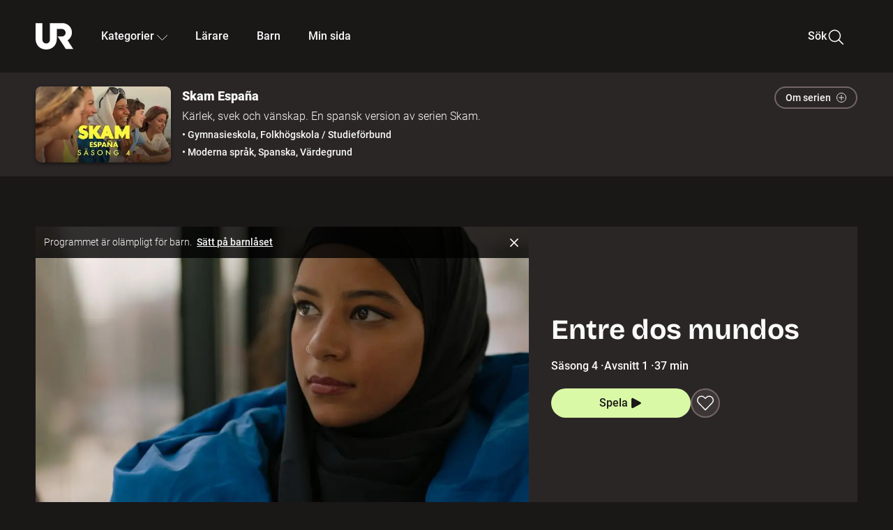

--- FILE ---
content_type: text/html; charset=utf-8
request_url: http://embed.ur.se/program/222131-skam-espana-entre-dos-mundos
body_size: 16199
content:
<!DOCTYPE html><html lang="sv"><head><link rel="preload" href="/fonts/Roboto-300.woff2" as="font" crossorigin="" data-next-head=""/><link rel="preload" href="/fonts/Roboto-500.woff2" as="font" crossorigin="" data-next-head=""/><link rel="preload" href="/fonts/Roboto-900.woff2" as="font" crossorigin="" data-next-head=""/><link rel="icon" href="/favicon.ico" data-next-head=""/><meta charSet="utf-8" data-next-head=""/><meta name="viewport" content="width=device-width, initial-scale=1.0, user-scalable=yes" data-next-head=""/><meta name="format-detection" content="telephone=no" data-next-head=""/><link rel="icon" sizes="192x192" href="/touch-icons/touch-icon-192x192.png" data-next-head=""/><link rel="apple-touch-icon" sizes="192x192" href="/touch-icons/touch-icon-192x192.png" data-next-head=""/><link rel="apple-touch-icon" sizes="180x180" href="/touch-icons/touch-icon-180x180.png" data-next-head=""/><link rel="apple-touch-icon" sizes="152x152" href="/touch-icons/touch-icon-152x152.png" data-next-head=""/><link rel="apple-touch-icon" sizes="144x144" href="/touch-icons/touch-icon-144x144.png" data-next-head=""/><link rel="apple-touch-icon" sizes="120x120" href="/touch-icons/touch-icon-120x120.png" data-next-head=""/><link rel="apple-touch-icon" sizes="114x114" href="/touch-icons/touch-icon-114x114.png" data-next-head=""/><link rel="apple-touch-icon" sizes="76x76" href="/touch-icons/touch-icon-76x76.png" data-next-head=""/><link rel="apple-touch-icon" sizes="72x72" href="/touch-icons/touch-icon-72x72.png" data-next-head=""/><link rel="shortcut icon" href="/favicon.ico" data-next-head=""/><link rel="manifest" href="/manifest.json" data-next-head=""/><title data-next-head="">Skam España: Entre dos mundos | UR Play</title><meta name="description" content="Amira möter fördomar och motstånd när hon försöker hantera sitt liv som ung, muslimsk kvinna i Madrid. På en fest hos Lucas blir det uppenbart att det inte är lätt för henne att förhålla sig till skolkamraternas alltmer dekadenta livsstil. Alejandro har flyttat till London och jobbar som diskare och har svårt att släppa tankarna på Nora." data-next-head=""/><link rel="canonical" href="https://urplay.se/program/222131-skam-espana-entre-dos-mundos" data-next-head=""/><meta property="og:title" content="Skam España: Entre dos mundos | UR Play" data-next-head=""/><meta property="og:locale" content="sv_SE" data-next-head=""/><meta property="og:site_name" content="urplay.se" data-next-head=""/><meta property="og:image" content="https://some-assets.ur.se/some/urplay/222131/hd.jpg" data-next-head=""/><meta property="og:url" content="https://urplay.se/program/222131-skam-espana-entre-dos-mundos" data-next-head=""/><meta property="og:description" content="Amira möter fördomar och motstånd när hon försöker hantera sitt liv som ung, muslimsk kvinna i Madrid. På en fest hos Lucas blir det uppenbart att det inte är lätt för henne att förhålla sig till skolkamraternas alltmer dekadenta livsstil. Alejandro har flyttat till London och jobbar som diskare och har svårt att släppa tankarna på Nora." data-next-head=""/><link rel="preload" as="image" imageSrcSet="/_next/image?url=https%3A%2F%2Fassets.ur.se%2Fid%2F222131%2Fimages%2F1_xl.jpg&amp;w=128&amp;q=75 128w, /_next/image?url=https%3A%2F%2Fassets.ur.se%2Fid%2F222131%2Fimages%2F1_xl.jpg&amp;w=256&amp;q=75 256w, /_next/image?url=https%3A%2F%2Fassets.ur.se%2Fid%2F222131%2Fimages%2F1_xl.jpg&amp;w=384&amp;q=75 384w, /_next/image?url=https%3A%2F%2Fassets.ur.se%2Fid%2F222131%2Fimages%2F1_xl.jpg&amp;w=640&amp;q=75 640w, /_next/image?url=https%3A%2F%2Fassets.ur.se%2Fid%2F222131%2Fimages%2F1_xl.jpg&amp;w=768&amp;q=75 768w, /_next/image?url=https%3A%2F%2Fassets.ur.se%2Fid%2F222131%2Fimages%2F1_xl.jpg&amp;w=1201&amp;q=75 1201w, /_next/image?url=https%3A%2F%2Fassets.ur.se%2Fid%2F222131%2Fimages%2F1_xl.jpg&amp;w=1441&amp;q=75 1441w, /_next/image?url=https%3A%2F%2Fassets.ur.se%2Fid%2F222131%2Fimages%2F1_xl.jpg&amp;w=1601&amp;q=75 1601w" imageSizes="(min-width: 1600px) 1216px, (min-width: 1201px) calc(100vw - 16vw), 100vw" data-next-head=""/><script id="cookiebot-google-consent-mode" data-cookieconsent="ignore" data-nscript="beforeInteractive">
              window.dataLayer = window.dataLayer || [];
              function gtag() {
                  dataLayer.push(arguments);
              }
              gtag('consent', 'default', {
                  'ad_personalization': 'denied',
                  'ad_storage': 'denied',
                  'ad_user_data': 'denied',
                  'analytics_storage': 'denied',
                  'functionality_storage': 'denied',
                  'personalization_storage': 'denied',
                  'security_storage': 'granted',
                  'wait_for_update': 500,
              });
              gtag("set", "ads_data_redaction", true);
              gtag("set", "url_passthrough", false);
          </script><link rel="preload" href="/_next/static/chunks/7076bda25b28cdb3.css" as="style"/><link rel="stylesheet" href="/_next/static/chunks/7076bda25b28cdb3.css" data-n-g=""/><link rel="preload" href="/_next/static/chunks/1328ce9608f8cfe1.css" as="style"/><link rel="stylesheet" href="/_next/static/chunks/1328ce9608f8cfe1.css" data-n-p=""/><link rel="preload" href="/_next/static/chunks/d0a8717e5544070a.css" as="style"/><link rel="stylesheet" href="/_next/static/chunks/d0a8717e5544070a.css" data-n-p=""/><link rel="preload" href="/_next/static/chunks/95c55e814dc06495.css" as="style"/><link rel="stylesheet" href="/_next/static/chunks/95c55e814dc06495.css" data-n-p=""/><noscript data-n-css=""></noscript><script id="Cookiebot" src="https://consent.cookiebot.com/uc.js" data-cbid="60f149ef-77bc-47f4-90c1-a55c6b64370d" type="text/javascript" defer="" data-nscript="beforeInteractive"></script><script src="/_next/static/chunks/8b0fadecbda20ec4.js" defer=""></script><script src="/_next/static/chunks/0a5ec7238ed45aa5.js" defer=""></script><script src="/_next/static/chunks/38b600d2944b763f.js" defer=""></script><script src="/_next/static/chunks/1b458d3314ff1526.js" defer=""></script><script src="/_next/static/chunks/8883734e5ee736da.js" defer=""></script><script src="/_next/static/chunks/a23755e3bf3a2815.js" defer=""></script><script src="/_next/static/chunks/b5461445c0c53d30.js" defer=""></script><script src="/_next/static/chunks/80cde05bcb2be8b1.js" defer=""></script><script src="/_next/static/chunks/turbopack-89f44220f8172062.js" defer=""></script><script src="/_next/static/chunks/0708c57a9e8669a1.js" defer=""></script><script src="/_next/static/chunks/02089553c1b7dfdd.js" defer=""></script><script src="/_next/static/chunks/0732e572cccfdac5.js" defer=""></script><script src="/_next/static/chunks/25f2d7d99fa4c05a.js" defer=""></script><script src="/_next/static/chunks/203f3d30e8959569.js" defer=""></script><script src="/_next/static/chunks/eec6a1d1b6dcdb79.js" defer=""></script><script src="/_next/static/chunks/b4cb25928884d765.js" defer=""></script><script src="/_next/static/chunks/2dd311a6ed6035c7.js" defer=""></script><script src="/_next/static/chunks/0d8706ec0bcc0224.js" defer=""></script><script src="/_next/static/chunks/367d3d2af9ed8618.js" defer=""></script><script src="/_next/static/chunks/turbopack-480e3b7febaa9952.js" defer=""></script><script src="/_next/static/l5F87wjBIBsG3K9yRPT4a/_ssgManifest.js" defer=""></script><script src="/_next/static/l5F87wjBIBsG3K9yRPT4a/_buildManifest.js" defer=""></script><meta name="sentry-trace" content="3d00293f860fbcbed4a6f6df67383e6b-46b981f9e46bc473-0"/><meta name="baggage" content="sentry-environment=production,sentry-public_key=ef851232e4a5b9cdde2454c5acff091c,sentry-trace_id=3d00293f860fbcbed4a6f6df67383e6b,sentry-sampled=false,sentry-sample_rand=0.44977077875726135,sentry-sample_rate=0.01"/></head><body><div id="__next"><div class="Layout-module__fmZ1UG__mainBackground"><header class=""><div class="SiteHeader-module__gsr0IW__siteHeader"><div class="SiteHeader-module__gsr0IW__wrapper"><button id="resetFocus" tabindex="-1" aria-hidden="true" class="SiteHeader-module__gsr0IW__resetFocusButton"></button><a class="SiteHeader-module__gsr0IW__accessibilityLinks" href="#huvudinnehall">Till huvudinnehåll</a><div class="SiteHeader-module__gsr0IW__menuContainer SiteHeader-module__gsr0IW__hideMenu"><nav aria-label="Huvudmeny" class="PrimaryNavigation-module__g0Mera__navigation" tabindex="-1"><ul class="menu PrimaryNavigation-module__g0Mera__menuWrapper"><li class="PrimaryNavigation-module__g0Mera__logoItem"><div class="PrimaryNavigation-module__g0Mera__mobileCloseButtonContainer"><button class="PrimaryNavigation-module__g0Mera__mobileCloseButton" aria-label="Stäng huvudmeny" aria-controls="Huvudmeny" aria-expanded="false"><svg xmlns="http://www.w3.org/2000/svg" width="24" height="24" viewBox="0 0 24 24" aria-hidden="true" focusable="false" class="PrimaryNavigation-module__g0Mera__closeIcon"><path fill="none" fill-rule="evenodd" stroke="#110737" stroke-linecap="round" stroke-linejoin="round" stroke-width="1.5" d="m4.5 19.5 15-15m-15 0 15 15"></path></svg></button></div><a class="PrimaryNavigation-module__g0Mera__logoLink" data-trk-primary-navigation="Logo" href="/"><svg xmlns="http://www.w3.org/2000/svg" width="200" height="200" viewBox="0 0 200 200" class="PrimaryNavigation-module__g0Mera__logo" focusable="false" role="img" aria-label="UR Play"><path fill="#FFF" fill-rule="evenodd" d="M169.92 125.104c13.91-8.81 23.22-24.207 23.019-41.648C193.253 56.257 170.449 34 143.115 34H76.347v87.325c0 12.838-8.964 20.61-20.02 20.61-11.058 0-20.022-7.772-20.022-20.61V34H0v82.572C0 153.03 25.218 174 56.326 174c31.109 0 56.325-20.97 56.325-57.428V64.85h26.147c10.995 0 20.3 8.564 20.625 19.5.336 11.364-8.852 20.713-20.197 20.713H117.4l43.065 66.312H200z"></path></svg></a></li><li class="PrimaryNavigation-module__g0Mera__navItem PrimaryNavigation-module__g0Mera__categoriesNavItemDesktop"><button aria-expanded="false" data-trk-primary-navigation-kategorier="closed" class="NavDropdown-module__Tj6GOG__navButton" data-trk-primary-navigation="Kategorier" type="button">Kategorier<svg xmlns="http://www.w3.org/2000/svg" width="24" height="24" viewBox="0 0 24 24" aria-hidden="true" class="NavDropdown-module__Tj6GOG__caret Caret-module__Bw2tFq__down" focusable="false"><path fill="none" stroke="#110737" stroke-linecap="round" stroke-linejoin="round" stroke-width="1.5" d="M23.25 16.689 12.53 5.97a.75.75 0 0 0-1.06 0L.75 16.689"></path></svg></button><div class="NavDropdown-module__Tj6GOG__navMenu"><div aria-hidden="true" class="CategoriesMenu-module__nuJBlW__backdrop CategoriesMenu-module__nuJBlW__noBackdrop"></div><div class="CategoriesMenu-module__nuJBlW__categoriesMenu"><div class="CategoriesMenu-module__nuJBlW__topRow"><a class="CategoriesMenu-module__nuJBlW__topLink" href="/bladdra/alla-kategorier">Alla kategorier</a><a class="CategoriesMenu-module__nuJBlW__topLink" href="/bladdra/alla-program">Program A till Ö</a></div><ul class="CategoriesMenu-module__nuJBlW__highlightedCategories"></ul><div><span class="CategoriesMenu-module__nuJBlW__headingMinorityLanguages">Nationella minoriteter</span><ul class="CategoriesMenu-module__nuJBlW__minorityLanguages"></ul></div></div></div></li><li><a class="PrimaryNavigation-module__g0Mera__navItem PrimaryNavigation-module__g0Mera__categoriesNavItemMobile" href="/bladdra/alla-kategorier">Kategorier</a></li><li class="PrimaryNavigation-module__g0Mera__navItem"><a class="PrimaryNavigation-module__g0Mera__headerNavigation" data-trk-primary-navigation="Lärare" href="/utbildning">Lärare</a></li><li class="PrimaryNavigation-module__g0Mera__navItem"><a class="PrimaryNavigation-module__g0Mera__headerNavigation" data-trk-primary-navigation="Barn" href="/barn">Barn</a></li><li class="PrimaryNavigation-module__g0Mera__navItem PrimaryNavigation-module__g0Mera__myPageNavItem"><a class="PrimaryNavigation-module__g0Mera__headerNavigation" data-trk-my-page="navigationslänk" href="/min-sida">Min sida</a></li><li class="PrimaryNavigation-module__g0Mera__navItem PrimaryNavigation-module__g0Mera__searchItem"><a class="PrimaryNavigation-module__g0Mera__searchLink" data-hidden-in-tabtrap="true" href="/sok">Sök<svg xmlns="http://www.w3.org/2000/svg" width="24" height="24" stroke="#fff" viewBox="0 0 24 24" aria-hidden="true"><g fill="none" fill-rule="evenodd" stroke-linecap="round" stroke-linejoin="round" stroke-width="1.5"><circle cx="11.389" cy="11.389" r="8.056" transform="rotate(-23.025 11.39 11.389)"></circle><path d="m17.085 17.084 6.248 6.25"></path></g></svg></a></li><li class="PrimaryNavigation-module__g0Mera__navItem PrimaryNavigation-module__g0Mera__avatarItem"></li></ul></nav></div><div class="SiteHeader-module__gsr0IW__mobileMenuButtonContainer"><button class="SiteHeader-module__gsr0IW__mobileMenuButton" aria-expanded="false" aria-controls="Huvudmeny" aria-label="Öppna huvudmeny"><svg xmlns="http://www.w3.org/2000/svg" width="24" height="24" viewBox="0 0 24 24" aria-hidden="true" class="SiteHeader-module__gsr0IW__hamburgerIcon"><path fill="none" fill-rule="evenodd" stroke="#110737" stroke-linecap="round" stroke-linejoin="round" stroke-width="1.5" d="M2.25 18.003h19.5m-19.5-6h19.5m-19.5-6h19.5"></path></svg></button><a data-trk-primary-navigation="Logo" class="SiteHeader-module__gsr0IW__logoLink" href="/"><svg xmlns="http://www.w3.org/2000/svg" width="200" height="200" viewBox="0 0 200 200" class="SiteHeader-module__gsr0IW__logo" focusable="false" role="img" aria-label="UR Play"><path fill="#FFF" fill-rule="evenodd" d="M169.92 125.104c13.91-8.81 23.22-24.207 23.019-41.648C193.253 56.257 170.449 34 143.115 34H76.347v87.325c0 12.838-8.964 20.61-20.02 20.61-11.058 0-20.022-7.772-20.022-20.61V34H0v82.572C0 153.03 25.218 174 56.326 174c31.109 0 56.325-20.97 56.325-57.428V64.85h26.147c10.995 0 20.3 8.564 20.625 19.5.336 11.364-8.852 20.713-20.197 20.713H117.4l43.065 66.312H200z"></path></svg></a><div class="SiteHeader-module__gsr0IW__rightSideIcons"><a class="SiteHeader-module__gsr0IW__searchIcon" href="/sok"><svg xmlns="http://www.w3.org/2000/svg" width="24" height="24" stroke="#fff" viewBox="0 0 24 24" aria-label="Sök"><g fill="none" fill-rule="evenodd" stroke-linecap="round" stroke-linejoin="round" stroke-width="1.5"><circle cx="11.389" cy="11.389" r="8.056" transform="rotate(-23.025 11.39 11.389)"></circle><path d="m17.085 17.084 6.248 6.25"></path></g></svg></a></div></div></div></div></header><main id="huvudinnehall" class="Layout-module__fmZ1UG__main"><div class="SeriesBanner-module__NNuZBG__wrapper"><div class="SeriesBanner-module__NNuZBG__seriesBannerWrapper"><div class="SeriesBanner-module__NNuZBG__innerWrapper"><div class="SeriesBannerContent-module__PTFf_W__seriesBannerHeader SeriesBannerContent-module__PTFf_W__closed"><div class="SeriesBannerContent-module__PTFf_W__toggleButton"><button data-trk="series-banner-toggle-closed" type="button" aria-expanded="false" tabindex="0" class="Button-module__s3b5nq__button ToggleButton-module__QjyK-a__toggleButton Button-module__s3b5nq__secondaryButton Button-module__s3b5nq__smallButton">Om serien<svg xmlns="http://www.w3.org/2000/svg" width="24" height="24" viewBox="0 0 24 24" focusable="false"><g fill="none" fill-rule="evenodd" stroke="currentColor" stroke-width="1.5"><path stroke-linecap="round" stroke-linejoin="round" d="M6 12h12m-6-6v12"></path><circle cx="12" cy="12" r="11.25"></circle></g></svg></button></div><div class="SeriesBannerContent-module__PTFf_W__contentWrapper"><div class="SeriesBannerContent-module__PTFf_W__imageWrapper"><figure class="SeriesBannerContent-module__PTFf_W__figure"><img alt="series" loading="lazy" width="194" height="109" decoding="async" data-nimg="1" class="SeriesBannerContent-module__PTFf_W__image NextImage-module__dmtaUW__rounded NextImage-module__dmtaUW__shadows" style="color:transparent" sizes="(min-width: 1600px) calc(1216px * .24), (min-width: 1201px) calc((100vw - 16vw) * .24), (min-width: 768px) 24vw, (min-width: 640px) 48vw, 38vw" srcSet="/_next/image?url=https%3A%2F%2Fassets.ur.se%2Fid%2F222155%2Fimages%2F1.jpg&amp;w=128&amp;q=75 128w, /_next/image?url=https%3A%2F%2Fassets.ur.se%2Fid%2F222155%2Fimages%2F1.jpg&amp;w=256&amp;q=75 256w, /_next/image?url=https%3A%2F%2Fassets.ur.se%2Fid%2F222155%2Fimages%2F1.jpg&amp;w=384&amp;q=75 384w, /_next/image?url=https%3A%2F%2Fassets.ur.se%2Fid%2F222155%2Fimages%2F1.jpg&amp;w=640&amp;q=75 640w, /_next/image?url=https%3A%2F%2Fassets.ur.se%2Fid%2F222155%2Fimages%2F1.jpg&amp;w=768&amp;q=75 768w, /_next/image?url=https%3A%2F%2Fassets.ur.se%2Fid%2F222155%2Fimages%2F1.jpg&amp;w=1201&amp;q=75 1201w, /_next/image?url=https%3A%2F%2Fassets.ur.se%2Fid%2F222155%2Fimages%2F1.jpg&amp;w=1441&amp;q=75 1441w, /_next/image?url=https%3A%2F%2Fassets.ur.se%2Fid%2F222155%2Fimages%2F1.jpg&amp;w=1601&amp;q=75 1601w" src="/_next/image?url=https%3A%2F%2Fassets.ur.se%2Fid%2F222155%2Fimages%2F1.jpg&amp;w=1601&amp;q=75"/></figure><figure class="SeriesBannerContent-module__PTFf_W__mobileFigureOpen"><img alt="series" loading="lazy" width="320" height="180" decoding="async" data-nimg="1" class="SeriesBannerContent-module__PTFf_W__image NextImage-module__dmtaUW__rounded NextImage-module__dmtaUW__shadows" style="color:transparent" sizes="(min-width: 1600px) calc(1216px * .24), (min-width: 1201px) calc((100vw - 16vw) * .24), (min-width: 768px) 24vw, (min-width: 640px) 48vw, 38vw" srcSet="/_next/image?url=https%3A%2F%2Fassets.ur.se%2Fid%2F222155%2Fimages%2F1_l.jpg&amp;w=128&amp;q=75 128w, /_next/image?url=https%3A%2F%2Fassets.ur.se%2Fid%2F222155%2Fimages%2F1_l.jpg&amp;w=256&amp;q=75 256w, /_next/image?url=https%3A%2F%2Fassets.ur.se%2Fid%2F222155%2Fimages%2F1_l.jpg&amp;w=384&amp;q=75 384w, /_next/image?url=https%3A%2F%2Fassets.ur.se%2Fid%2F222155%2Fimages%2F1_l.jpg&amp;w=640&amp;q=75 640w, /_next/image?url=https%3A%2F%2Fassets.ur.se%2Fid%2F222155%2Fimages%2F1_l.jpg&amp;w=768&amp;q=75 768w, /_next/image?url=https%3A%2F%2Fassets.ur.se%2Fid%2F222155%2Fimages%2F1_l.jpg&amp;w=1201&amp;q=75 1201w, /_next/image?url=https%3A%2F%2Fassets.ur.se%2Fid%2F222155%2Fimages%2F1_l.jpg&amp;w=1441&amp;q=75 1441w, /_next/image?url=https%3A%2F%2Fassets.ur.se%2Fid%2F222155%2Fimages%2F1_l.jpg&amp;w=1601&amp;q=75 1601w" src="/_next/image?url=https%3A%2F%2Fassets.ur.se%2Fid%2F222155%2Fimages%2F1_l.jpg&amp;w=1601&amp;q=75"/></figure></div><div class="SeriesBannerContent-module__PTFf_W__metadataWrapper"><h2 class="SeriesBannerContent-module__PTFf_W__seriesTitle">Skam España</h2><p class="SeriesBannerContent-module__PTFf_W__usp">Kärlek, svek och vänskap. En spansk version av serien Skam.</p><p class="SeriesBannerContent-module__PTFf_W__metadataValues">• Gymnasieskola, Folkhögskola / Studieförbund</p><p class="SeriesBannerContent-module__PTFf_W__metadataValues">• Moderna språk, Spanska, Värdegrund</p></div></div></div></div></div></div><script type="application/ld+json">{"@context":"https://schema.org","@type":"VideoObject","dateModified":"2025-01-07T15:18:59.000Z","description":"Amira möter fördomar och motstånd när hon försöker hantera sitt liv som ung, muslimsk kvinna i Madrid. På en fest hos Lucas blir det uppenbart att det inte är lätt för henne att förhålla sig till skolkamraternas alltmer dekadenta livsstil. Alejandro har flyttat till London och jobbar som diskare och har svårt att släppa tankarna på Nora.","duration":"P0Y0M0DT0H37M21S","name":"Skam España : Entre dos mundos","thumbnailUrl":"https://assets.ur.se/id/222131/images/1_l.jpg","uploadDate":"2021-04-29T00:00:00.000Z","audience":"adults","expires":"2027-12-31T22:59:00.000Z","regionsAllowed":"SE","actor":[]}</script><div id="keyboard-controls-root"><div id="keyboard-controls-sibling" class="ProductPage-module__TU4SCq__playerAndMetadataWrapper"><figure class="ProductPage-module__TU4SCq__playerContainer"><div class="Player-module__8rZEDW__playerContainer"><div class="Player-module__8rZEDW__placeholderImageFrame"><div class="Player-module__8rZEDW__placeholderImage Player-module__8rZEDW__placeHolderDisplay"><img alt="Programbild" width="960" height="540" decoding="async" data-nimg="1" class="" style="color:transparent" sizes="(min-width: 1600px) 1216px, (min-width: 1201px) calc(100vw - 16vw), 100vw" srcSet="/_next/image?url=https%3A%2F%2Fassets.ur.se%2Fid%2F222131%2Fimages%2F1_xl.jpg&amp;w=128&amp;q=75 128w, /_next/image?url=https%3A%2F%2Fassets.ur.se%2Fid%2F222131%2Fimages%2F1_xl.jpg&amp;w=256&amp;q=75 256w, /_next/image?url=https%3A%2F%2Fassets.ur.se%2Fid%2F222131%2Fimages%2F1_xl.jpg&amp;w=384&amp;q=75 384w, /_next/image?url=https%3A%2F%2Fassets.ur.se%2Fid%2F222131%2Fimages%2F1_xl.jpg&amp;w=640&amp;q=75 640w, /_next/image?url=https%3A%2F%2Fassets.ur.se%2Fid%2F222131%2Fimages%2F1_xl.jpg&amp;w=768&amp;q=75 768w, /_next/image?url=https%3A%2F%2Fassets.ur.se%2Fid%2F222131%2Fimages%2F1_xl.jpg&amp;w=1201&amp;q=75 1201w, /_next/image?url=https%3A%2F%2Fassets.ur.se%2Fid%2F222131%2Fimages%2F1_xl.jpg&amp;w=1441&amp;q=75 1441w, /_next/image?url=https%3A%2F%2Fassets.ur.se%2Fid%2F222131%2Fimages%2F1_xl.jpg&amp;w=1601&amp;q=75 1601w" src="/_next/image?url=https%3A%2F%2Fassets.ur.se%2Fid%2F222131%2Fimages%2F1_xl.jpg&amp;w=1601&amp;q=75"/></div><div id="player-placeholder"></div><div class="PlayerNotifications-module__51dpEq__playerNotifications"><div class="PlayerNotifications-module__51dpEq__notification"><p><span><span>Programmet är olämpligt för barn. </span><a class="PlayerNotifications-module__51dpEq__notificationLink" href="/barnlas">Sätt på barnlåset</a></span></p><div class="PlayerNotifications-module__51dpEq__closeContainer"><button class="PlayerNotifications-module__51dpEq__close" type="button" aria-label="Stäng notifiering"><span class="PlayerNotifications-module__51dpEq__icon"></span></button></div></div></div></div></div><div class="Player-module__8rZEDW__chaptersWrapper"></div></figure><div class="ProductPage-module__TU4SCq__playerProgramDescription"><div class="ProgramDescription-module__YxUkqa__wrapper"><div><div class="ProgramDescription-module__YxUkqa__titleWrapper"><h1 class="ProgramDescription-module__YxUkqa__header">Entre dos mundos</h1></div><p class="ProgramDescription-module__YxUkqa__metadata"><span class="ProgramDescription-module__YxUkqa__metadataList"><span class="ProgramDescription-module__YxUkqa__metadataLabel">Säsong 4<span class="ProgramDescription-module__YxUkqa__dot" aria-hidden="true">·</span></span><span class="ProgramDescription-module__YxUkqa__metadataLabel">Avsnitt 1<span class="ProgramDescription-module__YxUkqa__dot" aria-hidden="true">·</span></span><span class="ProgramDescription-module__YxUkqa__metadataLabel">37 min</span></span></p><div class="ProgramDescription-module__YxUkqa__audioPlayerControlContainer"><button type="button" disabled="" data-testid="player-controls-button" tabindex="0" aria-label="Spela" class="Button-module__s3b5nq__button PlayerControls-module__KDwLma__audioPlayerButton Button-module__s3b5nq__disableButton Button-module__s3b5nq__playerButton">Spela<svg xmlns="http://www.w3.org/2000/svg" width="24" height="24" viewBox="0 0 24 24"><path fill="#FFF" fill-rule="evenodd" stroke="#FFF" stroke-linecap="round" stroke-linejoin="round" stroke-width="1.5" d="M2.338 3.255v17.49a1.5 1.5 0 0 0 2.209 1.322l16.323-8.745a1.5 1.5 0 0 0 0-2.644L4.547 1.933a1.5 1.5 0 0 0-2.209 1.322"></path></svg></button><button aria-label="Spara till min sida" class="CircleIconButton-module__f0Qh7q__circleIconButton" type="button"><svg xmlns="http://www.w3.org/2000/svg" width="24" height="24" viewBox="0 0 24 24" class="BookmarkButton-module__aQAefW__bookmarkIcon"><path fill="none" stroke="#FFF" stroke-linecap="round" stroke-linejoin="round" stroke-width="1.5" d="m12 21.844-9.588-10a5.673 5.673 0 1 1 8.022-8.025L12 5.384l1.566-1.565a5.673 5.673 0 0 1 9.085 1.474 5.67 5.67 0 0 1-1.062 6.548z"></path></svg></button></div></div></div></div></div></div><div class="ProgramInfoContainer-module__9CYVLG__wrapper"><section class="AboutSection-module__68ssqa__wrapper"><h2 class="AboutSection-module__68ssqa__sectionHeaderHidden">Om programmet</h2><div class="AboutSection-module__68ssqa__columnLeft"><p class="AboutSection-module__68ssqa__description">Amira möter fördomar och motstånd när hon försöker hantera sitt liv som ung, muslimsk kvinna i Madrid. På en fest hos Lucas blir det uppenbart att det inte är lätt för henne att förhålla sig till skolkamraternas alltmer dekadenta livsstil. Alejandro har flyttat till London och jobbar som diskare och har svårt att släppa tankarna på Nora.</p><dl class="AboutSection-module__68ssqa__subjectWrapper"><dt class="AboutSection-module__68ssqa__label AboutSection-module__68ssqa__subjectLabel">Ämnesord:</dt><dd class="AboutSection-module__68ssqa__info AboutSection-module__68ssqa__keywords">Fiktiva berättelser, Fördomar, Gymnasieelever , Identitet (religion), Spanien, Unga vuxna, Vänskap hos ungdomar</dd></dl></div><div class="AboutSection-module__68ssqa__columnRight"><dl class="AboutSection-module__68ssqa__infoList"><div class="AboutSection-module__68ssqa__sectionWrapper"><dt class="AboutSection-module__68ssqa__label">Produktionsår</dt><dd class="AboutSection-module__68ssqa__info">2020</dd></div><div class="AboutSection-module__68ssqa__sectionWrapper"><dt class="AboutSection-module__68ssqa__label">Tillgänglig till</dt><dd class="AboutSection-module__68ssqa__info">31 december 2027</dd></div><div class="AboutSection-module__68ssqa__sectionWrapper"><dt class="AboutSection-module__68ssqa__label">Talat språk</dt><dd class="AboutSection-module__68ssqa__info">Spanska</dd></div><div class="AboutSection-module__68ssqa__sectionWrapper"><dt class="AboutSection-module__68ssqa__label">Undertexter</dt><dd class="AboutSection-module__68ssqa__info">Spanska, Svenska</dd></div></dl><div class="AboutSection-module__68ssqa__share"><div data-trk-share-product-id="222131" data-trk-share-url="https://urplay.se/program/222131-skam-espana-entre-dos-mundos"><div class="Share-module__HbRGlG__label">Dela programmet</div><button aria-label="Kopiera länk" class="CircleIconButton-module__f0Qh7q__circleIconButton" data-trk-share="copylink" type="button"><svg xmlns="http://www.w3.org/2000/svg" width="24" height="22" fill="none" viewBox="0 0 24 22" class="Share-module__HbRGlG__shareIcon" aria-hidden="true" focusable="false"><circle cx="5.25" cy="10.25" r="3.75" stroke="#fff" stroke-linecap="round" stroke-linejoin="round" stroke-width="1.5"></circle><circle cx="18.75" cy="5" r="3.75" stroke="#fff" stroke-linecap="round" stroke-linejoin="round" stroke-width="1.5"></circle><circle cx="18.75" cy="17" r="3.75" stroke="#fff" stroke-linecap="round" stroke-linejoin="round" stroke-width="1.5"></circle><path stroke="#fff" stroke-linecap="round" stroke-linejoin="round" stroke-width="1.5" d="m8.746 8.891 6.508-2.531M8.605 11.928l6.79 3.395"></path></svg></button></div></div></div></section><section class="CollapsiblePanel-module__acpo3a__collapsible"><h2><button class="CollapsiblePanel-module__acpo3a__panelButton" aria-expanded="false"><span class="CollapsiblePanel-module__acpo3a__circleIconHeading"><svg xmlns="http://www.w3.org/2000/svg" width="24" height="24" viewBox="0 0 24 24" aria-hidden="true" class="CollapsiblePanel-module__acpo3a__caret Caret-module__Bw2tFq__right" focusable="false"><path fill="none" stroke="#110737" stroke-linecap="round" stroke-linejoin="round" stroke-width="1.5" d="M23.25 16.689 12.53 5.97a.75.75 0 0 0-1.06 0L.75 16.689"></path></svg></span><span class="CollapsiblePanel-module__acpo3a__heading">Pedagogiskt material</span><span class="CollapsiblePanel-module__acpo3a__headerTagContainer"><span class="CollapsiblePanel-module__acpo3a__headerTag">Pedagogiskt syfte</span><span class="CollapsiblePanel-module__acpo3a__headerTag">Lärarhandledning</span><span class="CollapsiblePanel-module__acpo3a__headerTag">Arbetsmaterial</span></span></button></h2><div class="CollapsiblePanel-module__acpo3a__wrapper CollapsiblePanel-module__acpo3a__wrapperDisplayNone"><div class="ProgramInfoContainer-module__9CYVLG__pedagogicalWrapper"><div class="TeacherSection-module__gGFyKa__wrapper"><div class="TeacherSection-module__gGFyKa__column"><h3 class="TeacherSection-module__gGFyKa__header">Pedagogiskt syfte</h3><p class="TeacherSection-module__gGFyKa__educationalDescription">I Skam tränar sig elever på att förstå autentisk spanska med typiska uttryck och fraser för ungdomar i vardagssituationer. Genom att utgå från dramaserien med stöd av arbetsbladen, så kan elever träna på språkliga strategier och reflektera över kulturella företeelser och livsvillkor. Språknivå C1 – C2.</p><dl><div class="TeacherSection-module__gGFyKa__sectionWrapper"><dt class="TeacherSection-module__gGFyKa__label">Utbildningsnivå:</dt><dd class="TeacherSection-module__gGFyKa__info">Gymnasieskola, Folkhögskola / Studieförbund</dd></div><div class="TeacherSection-module__gGFyKa__sectionWrapper"><dt class="TeacherSection-module__gGFyKa__label">Ämne:</dt><dd class="TeacherSection-module__gGFyKa__info">Moderna språk, Spanska, Värdegrund</dd></div><div class="TeacherSection-module__gGFyKa__sectionWrapper"><dt class="TeacherSection-module__gGFyKa__label">Språknivå:</dt><dd class="TeacherSection-module__gGFyKa__info">C1</dd></div></dl></div><div class="TeacherSection-module__gGFyKa__column"><ul class="TeacherSection-module__gGFyKa__filesList"><li class="TeacherSection-module__gGFyKa__fileItem"><a class="TeacherSection-module__gGFyKa__fileLink TeacherSection-module__gGFyKa__fileLinkTeacherGuide" target="_blank" rel="noopener noreferrer" href="https://www.ur.se/mb/pdf/handledningar/222000-222999/222521-2_Skam_sasong4_lararhand.pdf"><div class="TeacherSection-module__gGFyKa__fileIconWrapperWithWorksheet TeacherSection-module__gGFyKa__fileIconWrapper"><svg xmlns="http://www.w3.org/2000/svg" width="24" height="24" viewBox="0 0 24 24" aria-hidden="true" focusable="false" class="TeacherSection-module__gGFyKa__fileIcon"><g fill="none" fill-rule="evenodd" stroke="#FFF" stroke-linecap="round" stroke-linejoin="round" stroke-width="1.5"><path d="M5.246 23.248h-3a1.5 1.5 0 0 1-1.5-1.5v-19.5a1.5 1.5 0 0 1 1.5-1.5h10.629c.398 0 .78.158 1.061.44l5.871 5.871a1.5 1.5 0 0 1 .439 1.061v4.628"></path><path d="M20.246 8.248h-6a1.5 1.5 0 0 1-1.5-1.5v-6m-4.5 22.5v-7.5m0 0H9a2.25 2.25 0 1 1 0 4.5h-.75m5.996 3a3 3 0 0 0 3-3v-1.5a3 3 0 0 0-3-3zm6 0v-6a1.5 1.5 0 0 1 1.5-1.5h1.5m-3 4.5h2.25"></path></g></svg></div><div><h3>Lärarhandledning</h3><p class="TeacherSection-module__gGFyKa__subtitle">Skam España</p></div><span class="TeacherSection-module__gGFyKa__textExtra">PDF</span></a></li></ul><h3 class="TeacherSection-module__gGFyKa__fileListHeader">Arbetsmaterial</h3><ul class="TeacherSection-module__gGFyKa__filesList"><li class="TeacherSection-module__gGFyKa__fileItem"><a class="TeacherSection-module__gGFyKa__fileLink" target="_blank" rel="noopener noreferrer" href="https://www.ur.se/mb/pdf/Arbetsblad/222000-222999/222555-2_arbblad_skamspanien_ep1.pdf"><div class="TeacherSection-module__gGFyKa__fileIconWrapper"><svg xmlns="http://www.w3.org/2000/svg" width="24" height="24" viewBox="0 0 24 24" aria-hidden="true" focusable="false" class="TeacherSection-module__gGFyKa__fileIcon"><g fill="none" fill-rule="evenodd" stroke="#FFF" stroke-linecap="round" stroke-linejoin="round" stroke-width="1.5"><path d="M5.246 23.248h-3a1.5 1.5 0 0 1-1.5-1.5v-19.5a1.5 1.5 0 0 1 1.5-1.5h10.629c.398 0 .78.158 1.061.44l5.871 5.871a1.5 1.5 0 0 1 .439 1.061v4.628"></path><path d="M20.246 8.248h-6a1.5 1.5 0 0 1-1.5-1.5v-6m-4.5 22.5v-7.5m0 0H9a2.25 2.25 0 1 1 0 4.5h-.75m5.996 3a3 3 0 0 0 3-3v-1.5a3 3 0 0 0-3-3zm6 0v-6a1.5 1.5 0 0 1 1.5-1.5h1.5m-3 4.5h2.25"></path></g></svg></div><div><p class="TeacherSection-module__gGFyKa__subtitle">Skam España : Entre dos mundos</p></div><span class="TeacherSection-module__gGFyKa__textExtra">PDF</span></a></li></ul><a class="TeacherSection-module__gGFyKa__externalLink" href="https://www.ur.se/ur-i-skolan/hur-vi-arbetar-med-pedagogik" rel="noopener" target="_blank" data-trk-teachers-material="Lär dig mer om hur vi jobbar med arbetsmaterial för vårt utbud">Läs mer om hur vi arbetar med pedagogik och arbetsmaterial<svg xmlns="http://www.w3.org/2000/svg" width="24" height="24" viewBox="0 0 24 24" class="TeacherSection-module__gGFyKa__externalIcon" role="img" aria-label="Öppnas i nytt fönster"><path fill="none" fill-rule="evenodd" stroke="#FFF" stroke-linecap="round" stroke-linejoin="round" stroke-width="1.5" d="M23.251 7.498V.748h-6.75m6.75 0-15 15m3-10.5h-9a1.5 1.5 0 0 0-1.5 1.5v15a1.5 1.5 0 0 0 1.5 1.5h15a1.5 1.5 0 0 0 1.5-1.5v-9"></path></svg></a></div></div></div></div></section><section class="CollapsiblePanel-module__acpo3a__collapsible"><h2><button class="CollapsiblePanel-module__acpo3a__panelButton" aria-expanded="true"><span class="CollapsiblePanel-module__acpo3a__circleIconHeading"><svg xmlns="http://www.w3.org/2000/svg" width="24" height="24" viewBox="0 0 24 24" aria-hidden="true" class="CollapsiblePanel-module__acpo3a__caret Caret-module__Bw2tFq__down" focusable="false"><path fill="none" stroke="#110737" stroke-linecap="round" stroke-linejoin="round" stroke-width="1.5" d="M23.25 16.689 12.53 5.97a.75.75 0 0 0-1.06 0L.75 16.689"></path></svg></span><span class="CollapsiblePanel-module__acpo3a__heading">Avsnitt</span></button></h2><div class="CollapsiblePanel-module__acpo3a__wrapper"><div class="Episodes-module__vB5AQW__episodesWrapper"><div><div class="SeasonsDropdown-module__0YiG1q__container"><div><button type="button" aria-expanded="false" aria-haspopup="listbox" tabindex="0" class="Button-module__s3b5nq__button Button-module__s3b5nq__secondaryButton"><span>Säsong 4</span><svg xmlns="http://www.w3.org/2000/svg" width="24" height="24" viewBox="0 0 24 24" aria-hidden="true" class="DropDown-module__7g8xjq__caret Caret-module__Bw2tFq__down" focusable="false"><path fill="none" stroke="#110737" stroke-linecap="round" stroke-linejoin="round" stroke-width="1.5" d="M23.25 16.689 12.53 5.97a.75.75 0 0 0-1.06 0L.75 16.689"></path></svg></button><div class="DropDown-module__7g8xjq__dropDownListWrapper DropDown-module__7g8xjq__alignLeft"><ul role="listbox" class="DropDown-module__7g8xjq__dropDownMenu DropDown-module__7g8xjq__alignLeft"><li><a class="DropDown-module__7g8xjq__dropDownMenuItem" href="/serie/210473-skam-espana">Säsong 1</a></li><li><a class="DropDown-module__7g8xjq__dropDownMenuItem" href="/serie/214335-skam-espana">Säsong 2</a></li><li><a class="DropDown-module__7g8xjq__dropDownMenuItem" href="/serie/217621-skam-espana">Säsong 3</a></li><li><a class="DropDown-module__7g8xjq__dropDownMenuItem" href="/serie/222155-skam-espana">Säsong 4</a></li></ul></div></div></div></div><div class="CardList-module__4sRDdq__programsWrapper" data-testid="episodes-list"><article class="Card-module__tGkz1q__card CardList-module__4sRDdq__card Card-module__tGkz1q__activeCard"><div class="Card-module__tGkz1q__cardContainer"><figure class="Card-module__tGkz1q__figure"><div class="Card-module__tGkz1q__badgeImageContainer"><div class="Card-module__tGkz1q__imageWrap"><img alt="" aria-hidden="true" width="64" height="36" class="ResponsiveImage-module__wELE6G__image ResponsiveImage-module__wELE6G__card" src="https://assets.ur.se/id/222131/images/1_u.jpg"/></div></div></figure><div class="Card-module__tGkz1q__metadata Card-module__tGkz1q__activeCardMetaData"><a aria-describedby="01f5a46f-ab62-479f-823e-de61bec70785" class="Card-module__tGkz1q__cardLink" href="/program/222131-skam-espana-entre-dos-mundos"><h3 class="Card-module__tGkz1q__title Card-module__tGkz1q__titleHover">Entre dos mundos</h3></a><p class="Card-module__tGkz1q__description" id="01f5a46f-ab62-479f-823e-de61bec70785"><span>Avsnitt 1<span> · </span></span><span>37 min</span><span> · </span><span class="Card-module__tGkz1q__usp">Amira möter fördomar som ung, muslimsk kvinna i Madrid.</span></p></div></div></article><article class="Card-module__tGkz1q__card CardList-module__4sRDdq__card"><div class="Card-module__tGkz1q__cardContainer"><figure class="Card-module__tGkz1q__figure"><div class="Card-module__tGkz1q__badgeImageContainer"><div class="Card-module__tGkz1q__imageWrap"><img alt="" aria-hidden="true" width="64" height="36" class="ResponsiveImage-module__wELE6G__image ResponsiveImage-module__wELE6G__card" src="https://assets.ur.se/id/222134/images/1_u.jpg"/></div></div></figure><div class="Card-module__tGkz1q__metadata"><a aria-describedby="4110d6e4-243b-484b-b6a8-ab8735b148fa" class="Card-module__tGkz1q__cardLink" href="/program/222134-skam-espana-no-llevo-el-hijab"><h3 class="Card-module__tGkz1q__title Card-module__tGkz1q__titleHover">No llevo el hijab</h3></a><p class="Card-module__tGkz1q__description" id="4110d6e4-243b-484b-b6a8-ab8735b148fa"><span>Avsnitt 2<span> · </span></span><span>44 min</span><span> · </span><span class="Card-module__tGkz1q__usp">Kompisarna tycker att det är dags för Amira att träffa en partner.</span></p></div></div></article><article class="Card-module__tGkz1q__card CardList-module__4sRDdq__card"><div class="Card-module__tGkz1q__cardContainer"><figure class="Card-module__tGkz1q__figure"><div class="Card-module__tGkz1q__badgeImageContainer"><div class="Card-module__tGkz1q__imageWrap"><img alt="" aria-hidden="true" width="64" height="36" class="ResponsiveImage-module__wELE6G__image ResponsiveImage-module__wELE6G__card" src="https://assets.ur.se/id/222146/images/1_u.jpg"/></div></div></figure><div class="Card-module__tGkz1q__metadata"><a aria-describedby="fed1b875-67c7-469f-a58b-372688f16c44" class="Card-module__tGkz1q__cardLink" href="/program/222146-skam-espana-seguro-que-ala-lo-entiende"><h3 class="Card-module__tGkz1q__title Card-module__tGkz1q__titleHover">Seguro que Alá lo entiende</h3></a><p class="Card-module__tGkz1q__description" id="fed1b875-67c7-469f-a58b-372688f16c44"><span>Avsnitt 3<span> · </span></span><span>45 min</span><span> · </span><span class="Card-module__tGkz1q__usp">Amira står inför ett vägval och hennes värderingar sätts på prov.</span></p></div></div></article><article class="Card-module__tGkz1q__card CardList-module__4sRDdq__card"><div class="Card-module__tGkz1q__cardContainer"><figure class="Card-module__tGkz1q__figure"><div class="Card-module__tGkz1q__badgeImageContainer"><div class="Card-module__tGkz1q__imageWrap"><img alt="" aria-hidden="true" width="64" height="36" class="ResponsiveImage-module__wELE6G__image ResponsiveImage-module__wELE6G__card" src="https://assets.ur.se/id/222128/images/1_u.jpg"/></div></div></figure><div class="Card-module__tGkz1q__metadata"><a aria-describedby="dd79e327-777d-4362-a779-27b873c8a24c" class="Card-module__tGkz1q__cardLink" href="/program/222128-skam-espana-nunca-es-por-amira"><h3 class="Card-module__tGkz1q__title Card-module__tGkz1q__titleHover">Nunca es por Amira</h3></a><p class="Card-module__tGkz1q__description" id="dd79e327-777d-4362-a779-27b873c8a24c"><span>Avsnitt 4<span> · </span></span><span>37 min</span><span> · </span><span class="Card-module__tGkz1q__usp">Lucas kämpar med något inombords och tar tillflykt till drogerna.</span></p></div></div></article><article class="Card-module__tGkz1q__card CardList-module__4sRDdq__card"><div class="Card-module__tGkz1q__cardContainer"><figure class="Card-module__tGkz1q__figure"><div class="Card-module__tGkz1q__badgeImageContainer"><div class="Card-module__tGkz1q__imageWrap"><img alt="" aria-hidden="true" width="64" height="36" class="ResponsiveImage-module__wELE6G__image ResponsiveImage-module__wELE6G__card" src="https://assets.ur.se/id/222139/images/1_u.jpg"/></div></div></figure><div class="Card-module__tGkz1q__metadata"><a aria-describedby="37a6b732-1752-48d2-9c1a-b687e0c71b49" class="Card-module__tGkz1q__cardLink" href="/program/222139-skam-espana-ramadan-kareem"><h3 class="Card-module__tGkz1q__title Card-module__tGkz1q__titleHover">Ramadán Kareem</h3></a><p class="Card-module__tGkz1q__description" id="37a6b732-1752-48d2-9c1a-b687e0c71b49"><span>Avsnitt 5<span> · </span></span><span>35 min</span><span> · </span><span class="Card-module__tGkz1q__usp">Amira tvingas hantera både öppen och dold rasism.</span></p></div></div></article><article class="Card-module__tGkz1q__card CardList-module__4sRDdq__card"><div class="Card-module__tGkz1q__cardContainer"><figure class="Card-module__tGkz1q__figure"><div class="Card-module__tGkz1q__badgeImageContainer"><div class="Card-module__tGkz1q__imageWrap"><img alt="" aria-hidden="true" width="64" height="36" class="ResponsiveImage-module__wELE6G__image ResponsiveImage-module__wELE6G__card" src="https://assets.ur.se/id/222142/images/1_u.jpg"/></div></div></figure><div class="Card-module__tGkz1q__metadata"><a aria-describedby="a54e4d42-13f2-4feb-891c-6392a62d9ac1" class="Card-module__tGkz1q__cardLink" href="/program/222142-skam-espana-la-mora-del-instituto"><h3 class="Card-module__tGkz1q__title Card-module__tGkz1q__titleHover">La mora del instituto</h3></a><p class="Card-module__tGkz1q__description" id="a54e4d42-13f2-4feb-891c-6392a62d9ac1"><span>Avsnitt 6<span> · </span></span><span>37 min</span><span> · </span><span class="Card-module__tGkz1q__usp">Amira och Dani har svårt att hålla sig ifrån varandra.</span></p></div></div></article><article class="Card-module__tGkz1q__card CardList-module__4sRDdq__card"><div class="Card-module__tGkz1q__cardContainer"><figure class="Card-module__tGkz1q__figure"><div class="Card-module__tGkz1q__badgeImageContainer"><div class="Card-module__tGkz1q__imageWrap"><img alt="" aria-hidden="true" width="64" height="36" class="ResponsiveImage-module__wELE6G__image ResponsiveImage-module__wELE6G__card" src="https://assets.ur.se/id/222160/images/1_u.jpg"/></div></div></figure><div class="Card-module__tGkz1q__metadata"><a aria-describedby="a3e0835b-5183-4dcb-a032-b57470b5ae4b" class="Card-module__tGkz1q__cardLink" href="/program/222160-skam-espana-ya-no-se-nada"><h3 class="Card-module__tGkz1q__title Card-module__tGkz1q__titleHover">Ya no sé nada</h3></a><p class="Card-module__tGkz1q__description" id="a3e0835b-5183-4dcb-a032-b57470b5ae4b"><span>Avsnitt 7<span> · </span></span><span>39 min</span><span> · </span><span class="Card-module__tGkz1q__usp">Amiras skola viker ner sig för några föräldrars påtryckningar.</span></p></div></div></article><article class="Card-module__tGkz1q__card CardList-module__4sRDdq__card"><div class="Card-module__tGkz1q__cardContainer"><figure class="Card-module__tGkz1q__figure"><div class="Card-module__tGkz1q__badgeImageContainer"><div class="Card-module__tGkz1q__imageWrap"><img alt="" aria-hidden="true" width="64" height="36" class="ResponsiveImage-module__wELE6G__image ResponsiveImage-module__wELE6G__card" src="https://assets.ur.se/id/222157/images/1_u.jpg"/></div></div></figure><div class="Card-module__tGkz1q__metadata"><a aria-describedby="3d7bc3be-3064-46cd-a5f1-3fbfdee0d286" class="Card-module__tGkz1q__cardLink" href="/program/222157-skam-espana-a-veces-querer-no-es-suficiente"><h3 class="Card-module__tGkz1q__title Card-module__tGkz1q__titleHover">A veces querer no es suficiente</h3></a><p class="Card-module__tGkz1q__description" id="3d7bc3be-3064-46cd-a5f1-3fbfdee0d286"><span>Avsnitt 8<span> · </span></span><span>41 min</span><span> · </span><span class="Card-module__tGkz1q__usp">Dagarna före skolans slutprov är det många som har fjärilar i magen.</span></p></div></div></article></div></div></div></section></div><section class="RelatedPrograms-module__xb6zka__relatedPrograms"><div class="Skeleton-module__fGHQ_W__skeletonWrapper"><div class="PlaceholderCard-module__Fynh5W__placeholderCard"><div class="PlaceholderCard-module__Fynh5W__placeholderImage"><div class="PlaceholderCard-module__Fynh5W__shimmer"></div></div><div class="PlaceholderCard-module__Fynh5W__placeholderMetadataWrapper"><div class="PlaceholderCard-module__Fynh5W__placeholderMetadata"><div class="PlaceholderCard-module__Fynh5W__shimmer"></div></div><div class="PlaceholderCard-module__Fynh5W__placeholderMetadata"><div class="PlaceholderCard-module__Fynh5W__shimmer"></div></div><div class="PlaceholderCard-module__Fynh5W__placeholderMetadata"><div class="PlaceholderCard-module__Fynh5W__shimmer"></div></div></div></div><div class="PlaceholderCard-module__Fynh5W__placeholderCard"><div class="PlaceholderCard-module__Fynh5W__placeholderImage"><div class="PlaceholderCard-module__Fynh5W__shimmer"></div></div><div class="PlaceholderCard-module__Fynh5W__placeholderMetadataWrapper"><div class="PlaceholderCard-module__Fynh5W__placeholderMetadata"><div class="PlaceholderCard-module__Fynh5W__shimmer"></div></div><div class="PlaceholderCard-module__Fynh5W__placeholderMetadata"><div class="PlaceholderCard-module__Fynh5W__shimmer"></div></div><div class="PlaceholderCard-module__Fynh5W__placeholderMetadata"><div class="PlaceholderCard-module__Fynh5W__shimmer"></div></div></div></div><div class="PlaceholderCard-module__Fynh5W__placeholderCard"><div class="PlaceholderCard-module__Fynh5W__placeholderImage"><div class="PlaceholderCard-module__Fynh5W__shimmer"></div></div><div class="PlaceholderCard-module__Fynh5W__placeholderMetadataWrapper"><div class="PlaceholderCard-module__Fynh5W__placeholderMetadata"><div class="PlaceholderCard-module__Fynh5W__shimmer"></div></div><div class="PlaceholderCard-module__Fynh5W__placeholderMetadata"><div class="PlaceholderCard-module__Fynh5W__shimmer"></div></div><div class="PlaceholderCard-module__Fynh5W__placeholderMetadata"><div class="PlaceholderCard-module__Fynh5W__shimmer"></div></div></div></div><div class="PlaceholderCard-module__Fynh5W__placeholderCard"><div class="PlaceholderCard-module__Fynh5W__placeholderImage"><div class="PlaceholderCard-module__Fynh5W__shimmer"></div></div><div class="PlaceholderCard-module__Fynh5W__placeholderMetadataWrapper"><div class="PlaceholderCard-module__Fynh5W__placeholderMetadata"><div class="PlaceholderCard-module__Fynh5W__shimmer"></div></div><div class="PlaceholderCard-module__Fynh5W__placeholderMetadata"><div class="PlaceholderCard-module__Fynh5W__shimmer"></div></div><div class="PlaceholderCard-module__Fynh5W__placeholderMetadata"><div class="PlaceholderCard-module__Fynh5W__shimmer"></div></div></div></div><div class="PlaceholderCard-module__Fynh5W__placeholderCard"><div class="PlaceholderCard-module__Fynh5W__placeholderImage"><div class="PlaceholderCard-module__Fynh5W__shimmer"></div></div><div class="PlaceholderCard-module__Fynh5W__placeholderMetadataWrapper"><div class="PlaceholderCard-module__Fynh5W__placeholderMetadata"><div class="PlaceholderCard-module__Fynh5W__shimmer"></div></div><div class="PlaceholderCard-module__Fynh5W__placeholderMetadata"><div class="PlaceholderCard-module__Fynh5W__shimmer"></div></div><div class="PlaceholderCard-module__Fynh5W__placeholderMetadata"><div class="PlaceholderCard-module__Fynh5W__shimmer"></div></div></div></div><div class="PlaceholderCard-module__Fynh5W__placeholderCard"><div class="PlaceholderCard-module__Fynh5W__placeholderImage"><div class="PlaceholderCard-module__Fynh5W__shimmer"></div></div><div class="PlaceholderCard-module__Fynh5W__placeholderMetadataWrapper"><div class="PlaceholderCard-module__Fynh5W__placeholderMetadata"><div class="PlaceholderCard-module__Fynh5W__shimmer"></div></div><div class="PlaceholderCard-module__Fynh5W__placeholderMetadata"><div class="PlaceholderCard-module__Fynh5W__shimmer"></div></div><div class="PlaceholderCard-module__Fynh5W__placeholderMetadata"><div class="PlaceholderCard-module__Fynh5W__shimmer"></div></div></div></div><div class="PlaceholderCard-module__Fynh5W__placeholderCard"><div class="PlaceholderCard-module__Fynh5W__placeholderImage"><div class="PlaceholderCard-module__Fynh5W__shimmer"></div></div><div class="PlaceholderCard-module__Fynh5W__placeholderMetadataWrapper"><div class="PlaceholderCard-module__Fynh5W__placeholderMetadata"><div class="PlaceholderCard-module__Fynh5W__shimmer"></div></div><div class="PlaceholderCard-module__Fynh5W__placeholderMetadata"><div class="PlaceholderCard-module__Fynh5W__shimmer"></div></div><div class="PlaceholderCard-module__Fynh5W__placeholderMetadata"><div class="PlaceholderCard-module__Fynh5W__shimmer"></div></div></div></div><div class="PlaceholderCard-module__Fynh5W__placeholderCard"><div class="PlaceholderCard-module__Fynh5W__placeholderImage"><div class="PlaceholderCard-module__Fynh5W__shimmer"></div></div><div class="PlaceholderCard-module__Fynh5W__placeholderMetadataWrapper"><div class="PlaceholderCard-module__Fynh5W__placeholderMetadata"><div class="PlaceholderCard-module__Fynh5W__shimmer"></div></div><div class="PlaceholderCard-module__Fynh5W__placeholderMetadata"><div class="PlaceholderCard-module__Fynh5W__shimmer"></div></div><div class="PlaceholderCard-module__Fynh5W__placeholderMetadata"><div class="PlaceholderCard-module__Fynh5W__shimmer"></div></div></div></div><div class="PlaceholderCard-module__Fynh5W__placeholderCard"><div class="PlaceholderCard-module__Fynh5W__placeholderImage"><div class="PlaceholderCard-module__Fynh5W__shimmer"></div></div><div class="PlaceholderCard-module__Fynh5W__placeholderMetadataWrapper"><div class="PlaceholderCard-module__Fynh5W__placeholderMetadata"><div class="PlaceholderCard-module__Fynh5W__shimmer"></div></div><div class="PlaceholderCard-module__Fynh5W__placeholderMetadata"><div class="PlaceholderCard-module__Fynh5W__shimmer"></div></div><div class="PlaceholderCard-module__Fynh5W__placeholderMetadata"><div class="PlaceholderCard-module__Fynh5W__shimmer"></div></div></div></div><div class="PlaceholderCard-module__Fynh5W__placeholderCard"><div class="PlaceholderCard-module__Fynh5W__placeholderImage"><div class="PlaceholderCard-module__Fynh5W__shimmer"></div></div><div class="PlaceholderCard-module__Fynh5W__placeholderMetadataWrapper"><div class="PlaceholderCard-module__Fynh5W__placeholderMetadata"><div class="PlaceholderCard-module__Fynh5W__shimmer"></div></div><div class="PlaceholderCard-module__Fynh5W__placeholderMetadata"><div class="PlaceholderCard-module__Fynh5W__shimmer"></div></div><div class="PlaceholderCard-module__Fynh5W__placeholderMetadata"><div class="PlaceholderCard-module__Fynh5W__shimmer"></div></div></div></div></div></section></main><footer class="Layout-module__fmZ1UG__footer"><div class="Footer-module__rnk_JG__footerWrapper"><div class="Footer-module__rnk_JG__borderBottom"><div class="Footer-module__rnk_JG__topContentWrapper"><div class="Footer-module__rnk_JG__footerContentMedia"><ul><li class="MediaList-module__TGBD0W__mediaListItem"><svg xmlns="http://www.w3.org/2000/svg" width="44" height="44" viewBox="0 0 44 44" aria-hidden="true" class="MediaList-module__TGBD0W__mediaIcon" focusable="false"><path fill="none" fill-rule="evenodd" stroke="#FFF" stroke-linecap="round" stroke-linejoin="round" stroke-width="1.5" d="M6.864 34.375h30.25m-27.494-33h24.75a2.75 2.75 0 0 1 2.75 2.75v35.75a2.75 2.75 0 0 1-2.75 2.75H9.62a2.75 2.75 0 0 1-2.75-2.75V4.125a2.75 2.75 0 0 1 2.75-2.75"></path></svg><a href="https://www.ur.se/vart-utbud/ur-play" target="_blank" rel="noopener" class="MediaList-module__TGBD0W__link">Mobil och surfplatta<svg xmlns="http://www.w3.org/2000/svg" width="24" height="24" viewBox="0 0 24 24" class="MediaList-module__TGBD0W__externalIcon" role="img" aria-label="Öppnas i nytt fönster"><path fill="none" fill-rule="evenodd" stroke="#FFF" stroke-linecap="round" stroke-linejoin="round" stroke-width="1.5" d="M23.251 7.498V.748h-6.75m6.75 0-15 15m3-10.5h-9a1.5 1.5 0 0 0-1.5 1.5v15a1.5 1.5 0 0 0 1.5 1.5h15a1.5 1.5 0 0 0 1.5-1.5v-9"></path></svg></a></li><li class="MediaList-module__TGBD0W__mediaListItem"><svg xmlns="http://www.w3.org/2000/svg" width="44" height="44" viewBox="0 0 44 44" aria-hidden="true" class="MediaList-module__TGBD0W__mediaIcon" focusable="false"><path fill="none" fill-rule="evenodd" stroke="#FFF" stroke-linecap="round" stroke-linejoin="round" stroke-width="1.5" d="M6.875 1.375h30.25a2.75 2.75 0 0 1 2.75 2.75v19.25a2.75 2.75 0 0 1-2.75 2.75H6.875a2.75 2.75 0 0 1-2.75-2.75V4.125a2.75 2.75 0 0 1 2.75-2.75m31.198 39.541a1.373 1.373 0 0 1-1.335 1.709H7.263a1.374 1.374 0 0 1-1.335-1.709l2.063-8.25a1.37 1.37 0 0 1 1.335-1.041h25.351c.63 0 1.18.429 1.335 1.041zM4.125 20.625h35.75m-27.5 16.5h2.75m13.75 0h2.75m-11 0h2.75"></path></svg><a href="https://www.ur.se/vart-utbud/ur-play" target="_blank" rel="noopener" class="MediaList-module__TGBD0W__link">Dator<svg xmlns="http://www.w3.org/2000/svg" width="24" height="24" viewBox="0 0 24 24" role="img" aria-label="Öppnas i nytt fönster" class="MediaList-module__TGBD0W__externalIcon"><path fill="none" fill-rule="evenodd" stroke="#FFF" stroke-linecap="round" stroke-linejoin="round" stroke-width="1.5" d="M23.251 7.498V.748h-6.75m6.75 0-15 15m3-10.5h-9a1.5 1.5 0 0 0-1.5 1.5v15a1.5 1.5 0 0 0 1.5 1.5h15a1.5 1.5 0 0 0 1.5-1.5v-9"></path></svg></a></li><li class="MediaList-module__TGBD0W__mediaListItem"><svg xmlns="http://www.w3.org/2000/svg" width="44" height="44" viewBox="0 0 44 44" aria-hidden="true" class="MediaList-module__TGBD0W__mediaIcon" focusable="false"><g fill="none" fill-rule="evenodd" stroke="#FFF" stroke-linecap="round" stroke-linejoin="round" stroke-width="1.5"><path d="M4.125 11.458h35.75c1.518 0 2.75 1.27 2.75 2.834v25.5c0 1.564-1.232 2.833-2.75 2.833H4.125c-1.518 0-2.75-1.27-2.75-2.833v-25.5c0-1.564 1.232-2.834 2.75-2.834"></path><path d="M6.875 32.103V20.08a2.725 2.725 0 0 1 2.25-2.705A77 77 0 0 1 22 16.5c4.308-.07 8.615.224 12.876.875a2.73 2.73 0 0 1 2.25 2.706v12.022a2.74 2.74 0 0 1-2.293 2.716c-4.246.65-8.537.962-12.833.931a81 81 0 0 1-12.824-.931 2.74 2.74 0 0 1-2.301-2.716m11.458-30.27L26.125 11l5.958-9.167"></path></g></svg><a href="https://www.ur.se/vart-utbud/ur-play" target="_blank" rel="noopener" class="MediaList-module__TGBD0W__link">TV<svg xmlns="http://www.w3.org/2000/svg" width="24" height="24" viewBox="0 0 24 24" role="img" aria-label="Öppnas i nytt fönster" class="MediaList-module__TGBD0W__externalIcon"><path fill="none" fill-rule="evenodd" stroke="#FFF" stroke-linecap="round" stroke-linejoin="round" stroke-width="1.5" d="M23.251 7.498V.748h-6.75m6.75 0-15 15m3-10.5h-9a1.5 1.5 0 0 0-1.5 1.5v15a1.5 1.5 0 0 0 1.5 1.5h15a1.5 1.5 0 0 0 1.5-1.5v-9"></path></svg></a></li></ul></div><div class="Footer-module__rnk_JG__footerContentLink"><ul><li class="LinkList-module__xFie7a__linkListItem"><a href="https://www.ur.se/om-oss/sa-arbetar-ur" target="_blank" rel="noopener" class="LinkList-module__xFie7a__link">Så arbetar UR<svg xmlns="http://www.w3.org/2000/svg" width="24" height="24" viewBox="0 0 24 24" class="LinkList-module__xFie7a__externalIcon" role="img" aria-label="Öppnas i nytt fönster"><path fill="none" fill-rule="evenodd" stroke="#FFF" stroke-linecap="round" stroke-linejoin="round" stroke-width="1.5" d="M23.251 7.498V.748h-6.75m6.75 0-15 15m3-10.5h-9a1.5 1.5 0 0 0-1.5 1.5v15a1.5 1.5 0 0 0 1.5 1.5h15a1.5 1.5 0 0 0 1.5-1.5v-9"></path></svg></a></li><li class="LinkList-module__xFie7a__linkListItem"><a class="LinkList-module__xFie7a__link" href="/barnlas">Barnlås<svg xmlns="http://www.w3.org/2000/svg" width="24" height="24" viewBox="0 0 24 24" aria-hidden="true" class="LinkList-module__xFie7a__lockIcon" focusable="false"><g fill="none" fill-rule="evenodd" stroke="#fff" stroke-linecap="round" stroke-linejoin="round" stroke-width="1.5"><path d="M.75 9.75V6a5.25 5.25 0 1 1 10.5 0v3.75"></path><rect width="16.5" height="13.5" x="6.75" y="9.75" rx="1.5"></rect><path d="M15 15v3"></path></g></svg></a></li><li class="LinkList-module__xFie7a__linkListItem"><a href="https://www.ur.se/tillganglighetsredogorelse" target="_blank" rel="noopener" class="LinkList-module__xFie7a__link">Tillgänglighetsredogörelse<svg xmlns="http://www.w3.org/2000/svg" width="24" height="24" viewBox="0 0 24 24" role="img" aria-label="Öppnas i nytt fönster" class="LinkList-module__xFie7a__externalIcon"><path fill="none" fill-rule="evenodd" stroke="#FFF" stroke-linecap="round" stroke-linejoin="round" stroke-width="1.5" d="M23.251 7.498V.748h-6.75m6.75 0-15 15m3-10.5h-9a1.5 1.5 0 0 0-1.5 1.5v15a1.5 1.5 0 0 0 1.5 1.5h15a1.5 1.5 0 0 0 1.5-1.5v-9"></path></svg></a></li><li class="LinkList-module__xFie7a__linkListItem"><a href="https://www.ur.se/nyhetsbrev" target="_blank" rel="noopener" class="LinkList-module__xFie7a__link">Nyhetsbrev<svg xmlns="http://www.w3.org/2000/svg" width="24" height="24" viewBox="0 0 24 24" role="img" aria-label="Öppnas i nytt fönster" class="LinkList-module__xFie7a__externalIcon"><path fill="none" fill-rule="evenodd" stroke="#FFF" stroke-linecap="round" stroke-linejoin="round" stroke-width="1.5" d="M23.251 7.498V.748h-6.75m6.75 0-15 15m3-10.5h-9a1.5 1.5 0 0 0-1.5 1.5v15a1.5 1.5 0 0 0 1.5 1.5h15a1.5 1.5 0 0 0 1.5-1.5v-9"></path></svg></a></li></ul><ul><li class="LinkList-module__xFie7a__linkListItem"><a href="https://www.ur.se" target="_blank" rel="noopener" class="LinkList-module__xFie7a__link">UR.se<svg xmlns="http://www.w3.org/2000/svg" width="24" height="24" viewBox="0 0 24 24" role="img" aria-label="Öppnas i nytt fönster" class="LinkList-module__xFie7a__externalIcon"><path fill="none" fill-rule="evenodd" stroke="#FFF" stroke-linecap="round" stroke-linejoin="round" stroke-width="1.5" d="M23.251 7.498V.748h-6.75m6.75 0-15 15m3-10.5h-9a1.5 1.5 0 0 0-1.5 1.5v15a1.5 1.5 0 0 0 1.5 1.5h15a1.5 1.5 0 0 0 1.5-1.5v-9"></path></svg></a></li><li class="LinkList-module__xFie7a__linkListItem"><a href="https://www.ur.se/vart-utbud/ur-access" target="_blank" rel="noopener" class="LinkList-module__xFie7a__link">Access och mediecentraler<svg xmlns="http://www.w3.org/2000/svg" width="24" height="24" viewBox="0 0 24 24" role="img" aria-label="Öppnas i nytt fönster" class="LinkList-module__xFie7a__externalIcon"><path fill="none" fill-rule="evenodd" stroke="#FFF" stroke-linecap="round" stroke-linejoin="round" stroke-width="1.5" d="M23.251 7.498V.748h-6.75m6.75 0-15 15m3-10.5h-9a1.5 1.5 0 0 0-1.5 1.5v15a1.5 1.5 0 0 0 1.5 1.5h15a1.5 1.5 0 0 0 1.5-1.5v-9"></path></svg></a></li></ul></div></div></div><div class="Footer-module__rnk_JG__footerContentBrand"><div class="BrandSection-module__COE-Ra__brandWrapper"><div class="BrandSection-module__COE-Ra__logo"><svg xmlns="http://www.w3.org/2000/svg" width="200" height="200" viewBox="0 0 200 200" alt="UR" role="img" aria-label="UR"><path fill="#FFF" fill-rule="evenodd" d="M169.92 125.104c13.91-8.81 23.22-24.207 23.019-41.648C193.253 56.257 170.449 34 143.115 34H76.347v87.325c0 12.838-8.964 20.61-20.02 20.61-11.058 0-20.022-7.772-20.022-20.61V34H0v82.572C0 153.03 25.218 174 56.326 174c31.109 0 56.325-20.97 56.325-57.428V64.85h26.147c10.995 0 20.3 8.564 20.625 19.5.336 11.364-8.852 20.713-20.197 20.713H117.4l43.065 66.312H200z"></path></svg></div><div class="BrandSection-module__COE-Ra__links"><p class="BrandSection-module__COE-Ra__paragraph"><a href="https://www.ur.se/integritetspolicy" target="_blank" rel="noopener" class="BrandSection-module__COE-Ra__link">Integritetspolicy<svg xmlns="http://www.w3.org/2000/svg" width="24" height="24" viewBox="0 0 24 24" class="BrandSection-module__COE-Ra__externalIcon" role="img" aria-label="Öppnas i nytt fönster"><path fill="none" fill-rule="evenodd" stroke="#FFF" stroke-linecap="round" stroke-linejoin="round" stroke-width="1.5" d="M23.251 7.498V.748h-6.75m6.75 0-15 15m3-10.5h-9a1.5 1.5 0 0 0-1.5 1.5v15a1.5 1.5 0 0 0 1.5 1.5h15a1.5 1.5 0 0 0 1.5-1.5v-9"></path></svg></a></p><p class="BrandSection-module__COE-Ra__paragraph"><a href="https://www.ur.se/kontakt" target="_blank" rel="noopener" class="BrandSection-module__COE-Ra__link">Kontakt<svg xmlns="http://www.w3.org/2000/svg" width="24" height="24" viewBox="0 0 24 24" role="img" aria-label="Öppnas i nytt fönster" class="BrandSection-module__COE-Ra__externalIcon"><path fill="none" fill-rule="evenodd" stroke="#FFF" stroke-linecap="round" stroke-linejoin="round" stroke-width="1.5" d="M23.251 7.498V.748h-6.75m6.75 0-15 15m3-10.5h-9a1.5 1.5 0 0 0-1.5 1.5v15a1.5 1.5 0 0 0 1.5 1.5h15a1.5 1.5 0 0 0 1.5-1.5v-9"></path></svg></a></p><p class="BrandSection-module__COE-Ra__paragraph">Ansvarig utgivare: Margaretha Eriksson</p><p class="BrandSection-module__COE-Ra__paragraph">Sveriges Utbildningsradio AB</p></div></div></div></div></footer></div><noscript><iframe src="https://www.googletagmanager.com/ns.html?id=GTM-T3TH4PH" height="0" width="0" style="display:none;visibility:hidden"></iframe></noscript></div><script id="__NEXT_DATA__" type="application/json">{"props":{"pageProps":{"shareData":{"currentUrl":"https://urplay.se/program/222131-skam-espana-entre-dos-mundos","embedable":false,"embedToken":"vhasocp-vnoosxp","pageTitle":"Entre dos mundos","shareType":2},"productData":{"link":"/program/222131-skam-espana-entre-dos-mundos","slug":"222131-skam-espana-entre-dos-mundos","relations":null,"allVersions":[],"describedById":"cfccb9a5-390f-4f53-addd-968cf5895af4","accessiblePlatforms":{"uraccess":{"startTime":"2025-01-07T01:00:00.000Z","endTime":"2027-12-31T22:59:00.000Z"},"urplay":{"startTime":"2025-01-07T01:00:00.000Z","endTime":"2027-12-31T22:59:00.000Z"}},"ageRanges":[{"from":15,"to":null},{"from":15,"to":null}],"categories":["Drama \u0026 berättelser"],"description":"Amira möter fördomar och motstånd när hon försöker hantera sitt liv som ung, muslimsk kvinna i Madrid. På en fest hos Lucas blir det uppenbart att det inte är lätt för henne att förhålla sig till skolkamraternas alltmer dekadenta livsstil. Alejandro har flyttat till London och jobbar som diskare och har svårt att släppa tankarna på Nora.","files":[{"title":"Skam España","description":null,"location":"https://www.ur.se/mb/pdf/handledningar/222000-222999/222521-2_Skam_sasong4_lararhand.pdf","fileType":"pdf","type":"teacherguide","metadata":null,"version":null},{"title":"Skam España : Entre dos mundos","description":null,"location":"https://www.ur.se/mb/pdf/Arbetsblad/222000-222999/222555-2_arbblad_skamspanien_ep1.pdf","fileType":"pdf","type":"worksheet","metadata":null,"version":null}],"format":"video","hasInstructionalMaterialPlanned":false,"hasInteractiveTeacherSupport":false,"hasTeacherResource":true,"id":222131,"image":{"1280x720":"https://assets.ur.se/id/222131/images/1_hd.jpg","960x540":"https://assets.ur.se/id/222131/images/1_xl.jpg","640x360":"https://assets.ur.se/id/222131/images/1_l.jpg","480x270":"https://assets.ur.se/id/222131/images/1_ml.jpg","320x180":"https://assets.ur.se/id/222131/images/1.jpg","240x135":"https://assets.ur.se/id/222131/images/1_sm.jpg","160x90":"https://assets.ur.se/id/222131/images/1_s.jpg","128x72":"https://assets.ur.se/id/222131/images/1_t.jpg","64x36":"https://assets.ur.se/id/222131/images/1_u.jpg","360x360":"https://assets.ur.se/id/222131/images/1_sql.jpg","75x75":"https://assets.ur.se/id/222131/images/1_sq.jpg"},"isAudioDescribed":false,"isCurrentAffairsProgram":false,"isSignLanguageInterpreted":false,"isSingle":false,"keywords":["Fiktiva berättelser","Fördomar","Gymnasieelever ","Identitet (religion)","Spanien","Unga vuxna","Vänskap hos ungdomar"],"languages":["spa"],"languagesTranslations":["Spanska"],"mainGenre":"Drama","mediaType":"episode","modified":"2025-01-07T15:18:59.000Z","parentalLock":true,"platforms":["uraccess","urplay"],"playCategories":[],"productionYear":2020,"productType":"program","publishedAt":"2021-04-29T00:00:00.000Z","publishDatePublic":null,"publisher":null,"seoDescription":null,"seoTitle":null,"seriesTitle":"Skam España","subjectTree":[["Moderna språk","Spanska","Film och dramatiseringar"],["Värdegrund"]],"title":"Entre dos mundos","typicalAgeRange":["secondary","folkhighschool","adults"],"typicalAgeRangeTranslations":["Gymnasieskola","Folkhögskola / Studieförbund"],"usp":"Amira möter fördomar som ung, muslimsk kvinna i Madrid.","version":null,"credits":null,"linkUrl":null,"broadcasts":[],"chapters":null,"duration":2241,"embedStreamingInfo":null,"episodeNumber":1,"internationalTitle":null,"languageLevel":["C1"],"mainTitle":"Skam España","numberOfEpisodes":8,"onlyInSweden":true,"participantFullnames":[],"participants":[],"podInfo":{"file":null,"filename":"skam-espana-entre-dos-mundos","format":null,"isDownloadable":false},"series":{"link":"/serie/222155-skam-espana","slug":"222155-skam-espana","relations":null,"allVersions":[],"describedById":"9acaf54a-10fb-424a-8ea6-502a8f0a8a8b","accessiblePlatforms":{"uraccess":{"startTime":"2025-01-07T01:00:00.000Z","endTime":"2027-12-31T22:59:00.000Z"},"urplay":{"startTime":"2025-01-07T01:00:00.000Z","endTime":"2027-12-31T22:59:00.000Z"}},"ageRanges":[{"from":15,"to":null},{"from":15,"to":null}],"categories":["Drama \u0026 berättelser"],"description":"Säsong 4. Serien fortsätter att följa vännerna som nu står inför nya utmaningar och viktiga livsval när skoltiden snart är över. I den fjärde säsongen står Amira i händelsernas centrum. Amira är troende muslim och blir ibland utsatt för fördomar som hon hanterar på olika sätt. Serien skildrar hur Amira försöker balansera tillvaron mellan nyfunnen kärlek, familjelivet och förhållandet till de festglada skolkamraterna.","files":[{"title":"Skam España","description":null,"location":"https://www.ur.se/mb/pdf/handledningar/222000-222999/222521-2_Skam_sasong4_lararhand.pdf","fileType":"pdf","type":"teacherguide","metadata":null,"version":null}],"format":"video","hasInstructionalMaterialPlanned":false,"hasInteractiveTeacherSupport":false,"hasTeacherResource":true,"id":222155,"image":{"1280x720":"https://assets.ur.se/id/222155/images/1_hd.jpg","960x540":"https://assets.ur.se/id/222155/images/1_xl.jpg","640x360":"https://assets.ur.se/id/222155/images/1_l.jpg","480x270":"https://assets.ur.se/id/222155/images/1_ml.jpg","320x180":"https://assets.ur.se/id/222155/images/1.jpg","240x135":"https://assets.ur.se/id/222155/images/1_sm.jpg","160x90":"https://assets.ur.se/id/222155/images/1_s.jpg","128x72":"https://assets.ur.se/id/222155/images/1_t.jpg","64x36":"https://assets.ur.se/id/222155/images/1_u.jpg","360x360":"https://assets.ur.se/id/222155/images/1_sql.jpg","75x75":"https://assets.ur.se/id/222155/images/1_sq.jpg"},"isAudioDescribed":false,"isCurrentAffairsProgram":false,"isSignLanguageInterpreted":false,"isSingle":false,"keywords":["Fiktiva berättelser","Gymnasieelever ","Identitet (religion)","Kärlek","Spanien","Unga vuxna","Vänskap hos ungdomar"],"languages":["spa"],"languagesTranslations":["Spanska"],"mainGenre":"Drama","mediaType":"series","modified":"2025-01-07T09:47:08.000Z","parentalLock":true,"platforms":["uraccess","urplay"],"playCategories":[],"productionYear":2020,"productType":"series","publishedAt":"2021-04-29T00:00:00.000Z","publishDatePublic":null,"publisher":null,"seoDescription":null,"seoTitle":null,"seriesTitle":"Skam España","subjectTree":[["Moderna språk","Spanska","Film och dramatiseringar"],["Värdegrund"]],"title":"Skam España","typicalAgeRange":["secondary","folkhighschool","adults"],"typicalAgeRangeTranslations":["Gymnasieskola","Folkhögskola / Studieförbund"],"usp":"Kärlek, svek och vänskap. En spansk version av serien Skam.","version":null,"credits":null,"linkUrl":null,"seasonLabels":[{"id":210473,"title":"Skam España","label":"Säsong 1","link":"/serie/210473-skam-espana"},{"id":214335,"title":"Skam España","label":"Säsong 2","link":"/serie/214335-skam-espana"},{"id":217621,"title":"Skam España","label":"Säsong 3","link":"/serie/217621-skam-espana"},{"id":222155,"title":"Skam España","label":"Säsong 4","link":"/serie/222155-skam-espana"}],"label":"Säsong 4","programCount":8,"streamableProgramIds":[222131,222134,222146,222128,222139,222142,222160,222157],"superSeriesId":214475,"futurePrograms":[],"embedPrograms":[],"uraccessPrograms":[{"accessiblePlatforms":{"uraccess":{"startTime":"2025-01-07T01:00:00.000Z","endTime":"2027-12-31T22:59:00.000Z"},"urplay":{"startTime":"2025-01-07T01:00:00.000Z","endTime":"2027-12-31T22:59:00.000Z"}},"describedById":"c45dd7bf-f771-486a-b0bb-4da551f35bd7","description":"Amira möter fördomar och motstånd när hon försöker hantera sitt liv som ung, muslimsk kvinna i Madrid. På en fest hos Lucas blir det uppenbart att det inte är lätt för henne att förhålla sig till skolkamraternas alltmer dekadenta livsstil. Alejandro har flyttat till London och jobbar som diskare och har svårt att släppa tankarna på Nora.","duration":2241,"episodeNumber":1,"files":[{"title":"Skam España","description":null,"location":"https://www.ur.se/mb/pdf/handledningar/222000-222999/222521-2_Skam_sasong4_lararhand.pdf","fileType":"pdf","type":"teacherguide","metadata":null,"version":null},{"title":"Skam España : Entre dos mundos","description":null,"location":"https://www.ur.se/mb/pdf/Arbetsblad/222000-222999/222555-2_arbblad_skamspanien_ep1.pdf","fileType":"pdf","type":"worksheet","metadata":null,"version":null}],"format":"video","id":222131,"image":{"1280X720":"https://assets.ur.se/id/222131/images/1_hd.jpg","960X540":"https://assets.ur.se/id/222131/images/1_xl.jpg","640X360":"https://assets.ur.se/id/222131/images/1_l.jpg","480X270":"https://assets.ur.se/id/222131/images/1_ml.jpg","320X180":"https://assets.ur.se/id/222131/images/1.jpg","240X135":"https://assets.ur.se/id/222131/images/1_sm.jpg","160X90":"https://assets.ur.se/id/222131/images/1_s.jpg","128X72":"https://assets.ur.se/id/222131/images/1_t.jpg","64X36":"https://assets.ur.se/id/222131/images/1_u.jpg","360X360":"https://assets.ur.se/id/222131/images/1_sql.jpg","75X75":"https://assets.ur.se/id/222131/images/1_sq.jpg"},"isAudioDescribed":false,"isSignLanguageInterpreted":false,"isSingle":null,"link":"/program/222131-skam-espana-entre-dos-mundos","mainGenre":"Drama","mainTitle":"Skam España","productType":"program","publishDatePublic":null,"title":"Entre dos mundos","url":null,"usp":"Amira möter fördomar som ung, muslimsk kvinna i Madrid."},{"accessiblePlatforms":{"uraccess":{"startTime":"2025-01-07T01:00:00.000Z","endTime":"2027-12-31T22:59:00.000Z"},"urplay":{"startTime":"2025-01-07T01:00:00.000Z","endTime":"2027-12-31T22:59:00.000Z"}},"describedById":"63bcc96a-c4dd-4af6-ac2b-b649b13593b4","description":"Amiras två världar möts, livet med skolkamraterna och hennes muslimska gemenskap. Kompisarna tycker att det är dags för Amira att träffa en partner och lurar henne till en blinddejt. Nora funderar över livet och sin situation och livet blir inte lättare av hennes känslor för Alejandro.","duration":2620,"episodeNumber":2,"files":[{"title":"Skam España","description":null,"location":"https://www.ur.se/mb/pdf/handledningar/222000-222999/222521-2_Skam_sasong4_lararhand.pdf","fileType":"pdf","type":"teacherguide","metadata":null,"version":null},{"title":"Skam España : No llevo el hijab","description":null,"location":"https://www.ur.se/mb/pdf/Arbetsblad/222000-222999/222556-2_arbblad_skamspanien_ep2.pdf","fileType":"pdf","type":"worksheet","metadata":null,"version":null}],"format":"video","id":222134,"image":{"1280X720":"https://assets.ur.se/id/222134/images/1_hd.jpg","960X540":"https://assets.ur.se/id/222134/images/1_xl.jpg","640X360":"https://assets.ur.se/id/222134/images/1_l.jpg","480X270":"https://assets.ur.se/id/222134/images/1_ml.jpg","320X180":"https://assets.ur.se/id/222134/images/1.jpg","240X135":"https://assets.ur.se/id/222134/images/1_sm.jpg","160X90":"https://assets.ur.se/id/222134/images/1_s.jpg","128X72":"https://assets.ur.se/id/222134/images/1_t.jpg","64X36":"https://assets.ur.se/id/222134/images/1_u.jpg","360X360":"https://assets.ur.se/id/222134/images/1_sql.jpg","75X75":"https://assets.ur.se/id/222134/images/1_sq.jpg"},"isAudioDescribed":false,"isSignLanguageInterpreted":false,"isSingle":null,"link":"/program/222134-skam-espana-no-llevo-el-hijab","mainGenre":"Drama","mainTitle":"Skam España","productType":"program","publishDatePublic":null,"title":"No llevo el hijab","url":null,"usp":"Kompisarna tycker att det är dags för Amira att träffa en partner."},{"accessiblePlatforms":{"uraccess":{"startTime":"2025-01-07T01:00:00.000Z","endTime":"2027-12-31T22:59:00.000Z"},"urplay":{"startTime":"2025-01-07T01:00:00.000Z","endTime":"2027-12-31T22:59:00.000Z"}},"describedById":"ee38ac2c-7c82-46ec-a077-ce41c3a353a8","description":"Amira har starka känslor för Dani, som inte är muslim. Hon står inför ett vägval och hennes värderingar sätts på prov. Kasim beskriver sig själv som en flexibel muslim, men under hans obesvärade yta döljer sig också tvivel och frågor som måste få svar.","duration":2723,"episodeNumber":3,"files":[{"title":"Skam España","description":null,"location":"https://www.ur.se/mb/pdf/handledningar/222000-222999/222521-2_Skam_sasong4_lararhand.pdf","fileType":"pdf","type":"teacherguide","metadata":null,"version":null},{"title":"Skam España : Seguro que Alá lo entiende","description":null,"location":"https://www.ur.se/mb/pdf/Arbetsblad/222000-222999/222559-2_arbblad_skamspanien_ep3.pdf","fileType":"pdf","type":"worksheet","metadata":null,"version":null}],"format":"video","id":222146,"image":{"1280X720":"https://assets.ur.se/id/222146/images/1_hd.jpg","960X540":"https://assets.ur.se/id/222146/images/1_xl.jpg","640X360":"https://assets.ur.se/id/222146/images/1_l.jpg","480X270":"https://assets.ur.se/id/222146/images/1_ml.jpg","320X180":"https://assets.ur.se/id/222146/images/1.jpg","240X135":"https://assets.ur.se/id/222146/images/1_sm.jpg","160X90":"https://assets.ur.se/id/222146/images/1_s.jpg","128X72":"https://assets.ur.se/id/222146/images/1_t.jpg","64X36":"https://assets.ur.se/id/222146/images/1_u.jpg","360X360":"https://assets.ur.se/id/222146/images/1_sql.jpg","75X75":"https://assets.ur.se/id/222146/images/1_sq.jpg"},"isAudioDescribed":false,"isSignLanguageInterpreted":false,"isSingle":null,"link":"/program/222146-skam-espana-seguro-que-ala-lo-entiende","mainGenre":"Drama","mainTitle":"Skam España","productType":"program","publishDatePublic":null,"title":"Seguro que Alá lo entiende","url":null,"usp":"Amira står inför ett vägval och hennes värderingar sätts på prov."},{"accessiblePlatforms":{"uraccess":{"startTime":"2025-01-07T01:00:00.000Z","endTime":"2027-12-31T22:59:00.000Z"},"urplay":{"startTime":"2025-01-07T01:00:00.000Z","endTime":"2027-12-31T22:59:00.000Z"}},"describedById":"567b5b39-5d80-4b4e-9fa3-58757808ff3b","description":"Dani och Amira bestämmer att de ska berätta för alla om sin relation. Hur kommer Cris reagera? Hon är ju både Danis brors och Amiras bästa kompis. Lucas kämpar med något inombords. Han tar tillflykt till drogerna, vilket påverkar hans liv mycket negativt.","duration":2241,"episodeNumber":4,"files":[{"title":"Skam España","description":null,"location":"https://www.ur.se/mb/pdf/handledningar/222000-222999/222521-2_Skam_sasong4_lararhand.pdf","fileType":"pdf","type":"teacherguide","metadata":null,"version":null},{"title":"Skam España : Nunca es por Amira","description":null,"location":"https://www.ur.se/mb/pdf/Arbetsblad/222000-222999/222560-2_Skam_espana_sas_4episod4.pdf","fileType":"pdf","type":"worksheet","metadata":null,"version":null}],"format":"video","id":222128,"image":{"1280X720":"https://assets.ur.se/id/222128/images/1_hd.jpg","960X540":"https://assets.ur.se/id/222128/images/1_xl.jpg","640X360":"https://assets.ur.se/id/222128/images/1_l.jpg","480X270":"https://assets.ur.se/id/222128/images/1_ml.jpg","320X180":"https://assets.ur.se/id/222128/images/1.jpg","240X135":"https://assets.ur.se/id/222128/images/1_sm.jpg","160X90":"https://assets.ur.se/id/222128/images/1_s.jpg","128X72":"https://assets.ur.se/id/222128/images/1_t.jpg","64X36":"https://assets.ur.se/id/222128/images/1_u.jpg","360X360":"https://assets.ur.se/id/222128/images/1_sql.jpg","75X75":"https://assets.ur.se/id/222128/images/1_sq.jpg"},"isAudioDescribed":false,"isSignLanguageInterpreted":false,"isSingle":null,"link":"/program/222128-skam-espana-nunca-es-por-amira","mainGenre":"Drama","mainTitle":"Skam España","productType":"program","publishDatePublic":null,"title":"Nunca es por Amira","url":null,"usp":"Lucas kämpar med något inombords och tar tillflykt till drogerna."},{"accessiblePlatforms":{"uraccess":{"startTime":"2025-01-07T01:00:00.000Z","endTime":"2027-12-31T22:59:00.000Z"},"urplay":{"startTime":"2025-01-07T01:00:00.000Z","endTime":"2027-12-31T22:59:00.000Z"}},"describedById":"c0410bd9-3abd-46aa-968d-3397e42de5df","description":"Lucas destruktiva och depressiva beteende börjar tära på hans relation med vännerna och pojkvännen Kasim. Som muslim tvingas Amira hantera både öppen och dold rasism. Amira har svårt att komma överens med sina vänner men i pojkvännen Dani har hon hittat en trygg människa att dela sina tankar med.","duration":2076,"episodeNumber":5,"files":[{"title":"Skam España","description":null,"location":"https://www.ur.se/mb/pdf/handledningar/222000-222999/222521-2_Skam_sasong4_lararhand.pdf","fileType":"pdf","type":"teacherguide","metadata":null,"version":null},{"title":"Skam España : Ramadán Kareem","description":null,"location":"https://www.ur.se/mb/pdf/Arbetsblad/222000-222999/222561-2_arbblad_skamspanien_ep5.pdf","fileType":"pdf","type":"worksheet","metadata":null,"version":null}],"format":"video","id":222139,"image":{"1280X720":"https://assets.ur.se/id/222139/images/1_hd.jpg","960X540":"https://assets.ur.se/id/222139/images/1_xl.jpg","640X360":"https://assets.ur.se/id/222139/images/1_l.jpg","480X270":"https://assets.ur.se/id/222139/images/1_ml.jpg","320X180":"https://assets.ur.se/id/222139/images/1.jpg","240X135":"https://assets.ur.se/id/222139/images/1_sm.jpg","160X90":"https://assets.ur.se/id/222139/images/1_s.jpg","128X72":"https://assets.ur.se/id/222139/images/1_t.jpg","64X36":"https://assets.ur.se/id/222139/images/1_u.jpg","360X360":"https://assets.ur.se/id/222139/images/1_sql.jpg","75X75":"https://assets.ur.se/id/222139/images/1_sq.jpg"},"isAudioDescribed":false,"isSignLanguageInterpreted":false,"isSingle":null,"link":"/program/222139-skam-espana-ramadan-kareem","mainGenre":"Drama","mainTitle":"Skam España","productType":"program","publishDatePublic":null,"title":"Ramadán Kareem","url":null,"usp":"Amira tvingas hantera både öppen och dold rasism."},{"accessiblePlatforms":{"uraccess":{"startTime":"2025-01-07T01:00:00.000Z","endTime":"2027-12-31T22:59:00.000Z"},"urplay":{"startTime":"2025-01-07T01:00:00.000Z","endTime":"2027-12-31T22:59:00.000Z"}},"describedById":"e89b3e62-eca3-4aa6-806e-ae630f2dddf5","description":"Lucas är orolig för sin pojkvän Kasim som gör sig oanträffbar efter att Dounia tagit dem på bar gärning. Amira och Dani har svårt att hålla sig ifrån varandra vilket skapar problem, det är ju förbjuden mark! Cris blir lycklig när flickvännen Joana dyker upp.","duration":2249,"episodeNumber":6,"files":[{"title":"Skam España","description":null,"location":"https://www.ur.se/mb/pdf/handledningar/222000-222999/222521-2_Skam_sasong4_lararhand.pdf","fileType":"pdf","type":"teacherguide","metadata":null,"version":null},{"title":"Skam España : La mora del instituto","description":null,"location":"https://www.ur.se/mb/pdf/Arbetsblad/222000-222999/222562-2_arbblad_skamspanien_ep6.pdf","fileType":"pdf","type":"worksheet","metadata":null,"version":null}],"format":"video","id":222142,"image":{"1280X720":"https://assets.ur.se/id/222142/images/1_hd.jpg","960X540":"https://assets.ur.se/id/222142/images/1_xl.jpg","640X360":"https://assets.ur.se/id/222142/images/1_l.jpg","480X270":"https://assets.ur.se/id/222142/images/1_ml.jpg","320X180":"https://assets.ur.se/id/222142/images/1.jpg","240X135":"https://assets.ur.se/id/222142/images/1_sm.jpg","160X90":"https://assets.ur.se/id/222142/images/1_s.jpg","128X72":"https://assets.ur.se/id/222142/images/1_t.jpg","64X36":"https://assets.ur.se/id/222142/images/1_u.jpg","360X360":"https://assets.ur.se/id/222142/images/1_sql.jpg","75X75":"https://assets.ur.se/id/222142/images/1_sq.jpg"},"isAudioDescribed":false,"isSignLanguageInterpreted":false,"isSingle":null,"link":"/program/222142-skam-espana-la-mora-del-instituto","mainGenre":"Drama","mainTitle":"Skam España","productType":"program","publishDatePublic":null,"title":"La mora del instituto","url":null,"usp":"Amira och Dani har svårt att hålla sig ifrån varandra."},{"accessiblePlatforms":{"uraccess":{"startTime":"2025-01-07T01:00:00.000Z","endTime":"2027-12-31T22:59:00.000Z"},"urplay":{"startTime":"2025-01-07T01:00:00.000Z","endTime":"2027-12-31T22:59:00.000Z"}},"describedById":"2f3f038f-fbe2-423a-b5b9-39b04c8d43fc","description":"Dani och Amira är inte längre ett par och Amira tvivlar på om uppbrottet var ett bra beslut. Amiras skola, som säger sig vara \"en skola för alla\", viker ner sig för några föräldrars påtryckningar. Lucas lägger skulden på Amira för Kasims lögner och skäller ut henne efter noter. Joana har det inte lätt efter att hon kommit ut från kliniken.","duration":2340,"episodeNumber":7,"files":[{"title":"Skam España","description":null,"location":"https://www.ur.se/mb/pdf/handledningar/222000-222999/222521-2_Skam_sasong4_lararhand.pdf","fileType":"pdf","type":"teacherguide","metadata":null,"version":null},{"title":"Skam España : Ya no sé nada","description":null,"location":"https://www.ur.se/mb/pdf/Arbetsblad/222000-222999/222563-2_arbblad_skamspanien_ep7.pdf","fileType":"pdf","type":"worksheet","metadata":null,"version":null}],"format":"video","id":222160,"image":{"1280X720":"https://assets.ur.se/id/222160/images/1_hd.jpg","960X540":"https://assets.ur.se/id/222160/images/1_xl.jpg","640X360":"https://assets.ur.se/id/222160/images/1_l.jpg","480X270":"https://assets.ur.se/id/222160/images/1_ml.jpg","320X180":"https://assets.ur.se/id/222160/images/1.jpg","240X135":"https://assets.ur.se/id/222160/images/1_sm.jpg","160X90":"https://assets.ur.se/id/222160/images/1_s.jpg","128X72":"https://assets.ur.se/id/222160/images/1_t.jpg","64X36":"https://assets.ur.se/id/222160/images/1_u.jpg","360X360":"https://assets.ur.se/id/222160/images/1_sql.jpg","75X75":"https://assets.ur.se/id/222160/images/1_sq.jpg"},"isAudioDescribed":false,"isSignLanguageInterpreted":false,"isSingle":null,"link":"/program/222160-skam-espana-ya-no-se-nada","mainGenre":"Drama","mainTitle":"Skam España","productType":"program","publishDatePublic":null,"title":"Ya no sé nada","url":null,"usp":"Amiras skola viker ner sig för några föräldrars påtryckningar."},{"accessiblePlatforms":{"uraccess":{"startTime":"2025-01-07T01:00:00.000Z","endTime":"2027-12-31T22:59:00.000Z"},"urplay":{"startTime":"2025-01-07T01:00:00.000Z","endTime":"2027-12-31T22:59:00.000Z"}},"describedById":"b54ec7fa-afaa-4a34-a15b-94a323c4fda8","description":"Dani vill inte ge upp relationen med Amira, hur ställer hon sig till det? Vi följer vännerna dagarna före och efter skolans slutgiltiga prov. Framtiden är oviss och många har fjärilarna i magen inför livet som väntar efter skolan. En fest och en vacker solnedgång höjer humöret och väcker hopp!","duration":2443,"episodeNumber":8,"files":[{"title":"Skam España","description":null,"location":"https://www.ur.se/mb/pdf/handledningar/222000-222999/222521-2_Skam_sasong4_lararhand.pdf","fileType":"pdf","type":"teacherguide","metadata":null,"version":null},{"title":"Skam España : A veces querer no es suficiente","description":null,"location":"https://www.ur.se/mb/pdf/Arbetsblad/222000-222999/222564-2_arbblad_skamspanien_ep8.pdf","fileType":"pdf","type":"worksheet","metadata":null,"version":null}],"format":"video","id":222157,"image":{"1280X720":"https://assets.ur.se/id/222157/images/1_hd.jpg","960X540":"https://assets.ur.se/id/222157/images/1_xl.jpg","640X360":"https://assets.ur.se/id/222157/images/1_l.jpg","480X270":"https://assets.ur.se/id/222157/images/1_ml.jpg","320X180":"https://assets.ur.se/id/222157/images/1.jpg","240X135":"https://assets.ur.se/id/222157/images/1_sm.jpg","160X90":"https://assets.ur.se/id/222157/images/1_s.jpg","128X72":"https://assets.ur.se/id/222157/images/1_t.jpg","64X36":"https://assets.ur.se/id/222157/images/1_u.jpg","360X360":"https://assets.ur.se/id/222157/images/1_sql.jpg","75X75":"https://assets.ur.se/id/222157/images/1_sq.jpg"},"isAudioDescribed":false,"isSignLanguageInterpreted":false,"isSingle":null,"link":"/program/222157-skam-espana-a-veces-querer-no-es-suficiente","mainGenre":"Drama","mainTitle":"Skam España","productType":"program","publishDatePublic":null,"title":"A veces querer no es suficiente","url":null,"usp":"Dagarna före skolans slutprov är det många som har fjärilar i magen."}],"trailers":[],"programs":[{"accessiblePlatforms":{"uraccess":{"startTime":"2025-01-07T01:00:00.000Z","endTime":"2027-12-31T22:59:00.000Z"},"urplay":{"startTime":"2025-01-07T01:00:00.000Z","endTime":"2027-12-31T22:59:00.000Z"}},"describedById":"01f5a46f-ab62-479f-823e-de61bec70785","description":"Amira möter fördomar och motstånd när hon försöker hantera sitt liv som ung, muslimsk kvinna i Madrid. På en fest hos Lucas blir det uppenbart att det inte är lätt för henne att förhålla sig till skolkamraternas alltmer dekadenta livsstil. Alejandro har flyttat till London och jobbar som diskare och har svårt att släppa tankarna på Nora.","duration":2241,"episodeNumber":1,"files":[{"title":"Skam España","description":null,"location":"https://www.ur.se/mb/pdf/handledningar/222000-222999/222521-2_Skam_sasong4_lararhand.pdf","fileType":"pdf","type":"teacherguide","metadata":null,"version":null},{"title":"Skam España : Entre dos mundos","description":null,"location":"https://www.ur.se/mb/pdf/Arbetsblad/222000-222999/222555-2_arbblad_skamspanien_ep1.pdf","fileType":"pdf","type":"worksheet","metadata":null,"version":null}],"format":"video","id":222131,"image":{"1280x720":"https://assets.ur.se/id/222131/images/1_hd.jpg","960x540":"https://assets.ur.se/id/222131/images/1_xl.jpg","640x360":"https://assets.ur.se/id/222131/images/1_l.jpg","480x270":"https://assets.ur.se/id/222131/images/1_ml.jpg","320x180":"https://assets.ur.se/id/222131/images/1.jpg","240x135":"https://assets.ur.se/id/222131/images/1_sm.jpg","160x90":"https://assets.ur.se/id/222131/images/1_s.jpg","128x72":"https://assets.ur.se/id/222131/images/1_t.jpg","64x36":"https://assets.ur.se/id/222131/images/1_u.jpg","360x360":"https://assets.ur.se/id/222131/images/1_sql.jpg","75x75":"https://assets.ur.se/id/222131/images/1_sq.jpg"},"isAudioDescribed":false,"isSignLanguageInterpreted":false,"isSingle":null,"link":"/program/222131-skam-espana-entre-dos-mundos","mainGenre":"Drama","mainTitle":"Skam España","productType":"program","publishDatePublic":null,"title":"Entre dos mundos","url":null,"usp":"Amira möter fördomar som ung, muslimsk kvinna i Madrid."},{"accessiblePlatforms":{"uraccess":{"startTime":"2025-01-07T01:00:00.000Z","endTime":"2027-12-31T22:59:00.000Z"},"urplay":{"startTime":"2025-01-07T01:00:00.000Z","endTime":"2027-12-31T22:59:00.000Z"}},"describedById":"4110d6e4-243b-484b-b6a8-ab8735b148fa","description":"Amiras två världar möts, livet med skolkamraterna och hennes muslimska gemenskap. Kompisarna tycker att det är dags för Amira att träffa en partner och lurar henne till en blinddejt. Nora funderar över livet och sin situation och livet blir inte lättare av hennes känslor för Alejandro.","duration":2620,"episodeNumber":2,"files":[{"title":"Skam España","description":null,"location":"https://www.ur.se/mb/pdf/handledningar/222000-222999/222521-2_Skam_sasong4_lararhand.pdf","fileType":"pdf","type":"teacherguide","metadata":null,"version":null},{"title":"Skam España : No llevo el hijab","description":null,"location":"https://www.ur.se/mb/pdf/Arbetsblad/222000-222999/222556-2_arbblad_skamspanien_ep2.pdf","fileType":"pdf","type":"worksheet","metadata":null,"version":null}],"format":"video","id":222134,"image":{"1280x720":"https://assets.ur.se/id/222134/images/1_hd.jpg","960x540":"https://assets.ur.se/id/222134/images/1_xl.jpg","640x360":"https://assets.ur.se/id/222134/images/1_l.jpg","480x270":"https://assets.ur.se/id/222134/images/1_ml.jpg","320x180":"https://assets.ur.se/id/222134/images/1.jpg","240x135":"https://assets.ur.se/id/222134/images/1_sm.jpg","160x90":"https://assets.ur.se/id/222134/images/1_s.jpg","128x72":"https://assets.ur.se/id/222134/images/1_t.jpg","64x36":"https://assets.ur.se/id/222134/images/1_u.jpg","360x360":"https://assets.ur.se/id/222134/images/1_sql.jpg","75x75":"https://assets.ur.se/id/222134/images/1_sq.jpg"},"isAudioDescribed":false,"isSignLanguageInterpreted":false,"isSingle":null,"link":"/program/222134-skam-espana-no-llevo-el-hijab","mainGenre":"Drama","mainTitle":"Skam España","productType":"program","publishDatePublic":null,"title":"No llevo el hijab","url":null,"usp":"Kompisarna tycker att det är dags för Amira att träffa en partner."},{"accessiblePlatforms":{"uraccess":{"startTime":"2025-01-07T01:00:00.000Z","endTime":"2027-12-31T22:59:00.000Z"},"urplay":{"startTime":"2025-01-07T01:00:00.000Z","endTime":"2027-12-31T22:59:00.000Z"}},"describedById":"fed1b875-67c7-469f-a58b-372688f16c44","description":"Amira har starka känslor för Dani, som inte är muslim. Hon står inför ett vägval och hennes värderingar sätts på prov. Kasim beskriver sig själv som en flexibel muslim, men under hans obesvärade yta döljer sig också tvivel och frågor som måste få svar.","duration":2723,"episodeNumber":3,"files":[{"title":"Skam España","description":null,"location":"https://www.ur.se/mb/pdf/handledningar/222000-222999/222521-2_Skam_sasong4_lararhand.pdf","fileType":"pdf","type":"teacherguide","metadata":null,"version":null},{"title":"Skam España : Seguro que Alá lo entiende","description":null,"location":"https://www.ur.se/mb/pdf/Arbetsblad/222000-222999/222559-2_arbblad_skamspanien_ep3.pdf","fileType":"pdf","type":"worksheet","metadata":null,"version":null}],"format":"video","id":222146,"image":{"1280x720":"https://assets.ur.se/id/222146/images/1_hd.jpg","960x540":"https://assets.ur.se/id/222146/images/1_xl.jpg","640x360":"https://assets.ur.se/id/222146/images/1_l.jpg","480x270":"https://assets.ur.se/id/222146/images/1_ml.jpg","320x180":"https://assets.ur.se/id/222146/images/1.jpg","240x135":"https://assets.ur.se/id/222146/images/1_sm.jpg","160x90":"https://assets.ur.se/id/222146/images/1_s.jpg","128x72":"https://assets.ur.se/id/222146/images/1_t.jpg","64x36":"https://assets.ur.se/id/222146/images/1_u.jpg","360x360":"https://assets.ur.se/id/222146/images/1_sql.jpg","75x75":"https://assets.ur.se/id/222146/images/1_sq.jpg"},"isAudioDescribed":false,"isSignLanguageInterpreted":false,"isSingle":null,"link":"/program/222146-skam-espana-seguro-que-ala-lo-entiende","mainGenre":"Drama","mainTitle":"Skam España","productType":"program","publishDatePublic":null,"title":"Seguro que Alá lo entiende","url":null,"usp":"Amira står inför ett vägval och hennes värderingar sätts på prov."},{"accessiblePlatforms":{"uraccess":{"startTime":"2025-01-07T01:00:00.000Z","endTime":"2027-12-31T22:59:00.000Z"},"urplay":{"startTime":"2025-01-07T01:00:00.000Z","endTime":"2027-12-31T22:59:00.000Z"}},"describedById":"dd79e327-777d-4362-a779-27b873c8a24c","description":"Dani och Amira bestämmer att de ska berätta för alla om sin relation. Hur kommer Cris reagera? Hon är ju både Danis brors och Amiras bästa kompis. Lucas kämpar med något inombords. Han tar tillflykt till drogerna, vilket påverkar hans liv mycket negativt.","duration":2241,"episodeNumber":4,"files":[{"title":"Skam España","description":null,"location":"https://www.ur.se/mb/pdf/handledningar/222000-222999/222521-2_Skam_sasong4_lararhand.pdf","fileType":"pdf","type":"teacherguide","metadata":null,"version":null},{"title":"Skam España : Nunca es por Amira","description":null,"location":"https://www.ur.se/mb/pdf/Arbetsblad/222000-222999/222560-2_Skam_espana_sas_4episod4.pdf","fileType":"pdf","type":"worksheet","metadata":null,"version":null}],"format":"video","id":222128,"image":{"1280x720":"https://assets.ur.se/id/222128/images/1_hd.jpg","960x540":"https://assets.ur.se/id/222128/images/1_xl.jpg","640x360":"https://assets.ur.se/id/222128/images/1_l.jpg","480x270":"https://assets.ur.se/id/222128/images/1_ml.jpg","320x180":"https://assets.ur.se/id/222128/images/1.jpg","240x135":"https://assets.ur.se/id/222128/images/1_sm.jpg","160x90":"https://assets.ur.se/id/222128/images/1_s.jpg","128x72":"https://assets.ur.se/id/222128/images/1_t.jpg","64x36":"https://assets.ur.se/id/222128/images/1_u.jpg","360x360":"https://assets.ur.se/id/222128/images/1_sql.jpg","75x75":"https://assets.ur.se/id/222128/images/1_sq.jpg"},"isAudioDescribed":false,"isSignLanguageInterpreted":false,"isSingle":null,"link":"/program/222128-skam-espana-nunca-es-por-amira","mainGenre":"Drama","mainTitle":"Skam España","productType":"program","publishDatePublic":null,"title":"Nunca es por Amira","url":null,"usp":"Lucas kämpar med något inombords och tar tillflykt till drogerna."},{"accessiblePlatforms":{"uraccess":{"startTime":"2025-01-07T01:00:00.000Z","endTime":"2027-12-31T22:59:00.000Z"},"urplay":{"startTime":"2025-01-07T01:00:00.000Z","endTime":"2027-12-31T22:59:00.000Z"}},"describedById":"37a6b732-1752-48d2-9c1a-b687e0c71b49","description":"Lucas destruktiva och depressiva beteende börjar tära på hans relation med vännerna och pojkvännen Kasim. Som muslim tvingas Amira hantera både öppen och dold rasism. Amira har svårt att komma överens med sina vänner men i pojkvännen Dani har hon hittat en trygg människa att dela sina tankar med.","duration":2076,"episodeNumber":5,"files":[{"title":"Skam España","description":null,"location":"https://www.ur.se/mb/pdf/handledningar/222000-222999/222521-2_Skam_sasong4_lararhand.pdf","fileType":"pdf","type":"teacherguide","metadata":null,"version":null},{"title":"Skam España : Ramadán Kareem","description":null,"location":"https://www.ur.se/mb/pdf/Arbetsblad/222000-222999/222561-2_arbblad_skamspanien_ep5.pdf","fileType":"pdf","type":"worksheet","metadata":null,"version":null}],"format":"video","id":222139,"image":{"1280x720":"https://assets.ur.se/id/222139/images/1_hd.jpg","960x540":"https://assets.ur.se/id/222139/images/1_xl.jpg","640x360":"https://assets.ur.se/id/222139/images/1_l.jpg","480x270":"https://assets.ur.se/id/222139/images/1_ml.jpg","320x180":"https://assets.ur.se/id/222139/images/1.jpg","240x135":"https://assets.ur.se/id/222139/images/1_sm.jpg","160x90":"https://assets.ur.se/id/222139/images/1_s.jpg","128x72":"https://assets.ur.se/id/222139/images/1_t.jpg","64x36":"https://assets.ur.se/id/222139/images/1_u.jpg","360x360":"https://assets.ur.se/id/222139/images/1_sql.jpg","75x75":"https://assets.ur.se/id/222139/images/1_sq.jpg"},"isAudioDescribed":false,"isSignLanguageInterpreted":false,"isSingle":null,"link":"/program/222139-skam-espana-ramadan-kareem","mainGenre":"Drama","mainTitle":"Skam España","productType":"program","publishDatePublic":null,"title":"Ramadán Kareem","url":null,"usp":"Amira tvingas hantera både öppen och dold rasism."},{"accessiblePlatforms":{"uraccess":{"startTime":"2025-01-07T01:00:00.000Z","endTime":"2027-12-31T22:59:00.000Z"},"urplay":{"startTime":"2025-01-07T01:00:00.000Z","endTime":"2027-12-31T22:59:00.000Z"}},"describedById":"a54e4d42-13f2-4feb-891c-6392a62d9ac1","description":"Lucas är orolig för sin pojkvän Kasim som gör sig oanträffbar efter att Dounia tagit dem på bar gärning. Amira och Dani har svårt att hålla sig ifrån varandra vilket skapar problem, det är ju förbjuden mark! Cris blir lycklig när flickvännen Joana dyker upp.","duration":2249,"episodeNumber":6,"files":[{"title":"Skam España","description":null,"location":"https://www.ur.se/mb/pdf/handledningar/222000-222999/222521-2_Skam_sasong4_lararhand.pdf","fileType":"pdf","type":"teacherguide","metadata":null,"version":null},{"title":"Skam España : La mora del instituto","description":null,"location":"https://www.ur.se/mb/pdf/Arbetsblad/222000-222999/222562-2_arbblad_skamspanien_ep6.pdf","fileType":"pdf","type":"worksheet","metadata":null,"version":null}],"format":"video","id":222142,"image":{"1280x720":"https://assets.ur.se/id/222142/images/1_hd.jpg","960x540":"https://assets.ur.se/id/222142/images/1_xl.jpg","640x360":"https://assets.ur.se/id/222142/images/1_l.jpg","480x270":"https://assets.ur.se/id/222142/images/1_ml.jpg","320x180":"https://assets.ur.se/id/222142/images/1.jpg","240x135":"https://assets.ur.se/id/222142/images/1_sm.jpg","160x90":"https://assets.ur.se/id/222142/images/1_s.jpg","128x72":"https://assets.ur.se/id/222142/images/1_t.jpg","64x36":"https://assets.ur.se/id/222142/images/1_u.jpg","360x360":"https://assets.ur.se/id/222142/images/1_sql.jpg","75x75":"https://assets.ur.se/id/222142/images/1_sq.jpg"},"isAudioDescribed":false,"isSignLanguageInterpreted":false,"isSingle":null,"link":"/program/222142-skam-espana-la-mora-del-instituto","mainGenre":"Drama","mainTitle":"Skam España","productType":"program","publishDatePublic":null,"title":"La mora del instituto","url":null,"usp":"Amira och Dani har svårt att hålla sig ifrån varandra."},{"accessiblePlatforms":{"uraccess":{"startTime":"2025-01-07T01:00:00.000Z","endTime":"2027-12-31T22:59:00.000Z"},"urplay":{"startTime":"2025-01-07T01:00:00.000Z","endTime":"2027-12-31T22:59:00.000Z"}},"describedById":"a3e0835b-5183-4dcb-a032-b57470b5ae4b","description":"Dani och Amira är inte längre ett par och Amira tvivlar på om uppbrottet var ett bra beslut. Amiras skola, som säger sig vara \"en skola för alla\", viker ner sig för några föräldrars påtryckningar. Lucas lägger skulden på Amira för Kasims lögner och skäller ut henne efter noter. Joana har det inte lätt efter att hon kommit ut från kliniken.","duration":2340,"episodeNumber":7,"files":[{"title":"Skam España","description":null,"location":"https://www.ur.se/mb/pdf/handledningar/222000-222999/222521-2_Skam_sasong4_lararhand.pdf","fileType":"pdf","type":"teacherguide","metadata":null,"version":null},{"title":"Skam España : Ya no sé nada","description":null,"location":"https://www.ur.se/mb/pdf/Arbetsblad/222000-222999/222563-2_arbblad_skamspanien_ep7.pdf","fileType":"pdf","type":"worksheet","metadata":null,"version":null}],"format":"video","id":222160,"image":{"1280x720":"https://assets.ur.se/id/222160/images/1_hd.jpg","960x540":"https://assets.ur.se/id/222160/images/1_xl.jpg","640x360":"https://assets.ur.se/id/222160/images/1_l.jpg","480x270":"https://assets.ur.se/id/222160/images/1_ml.jpg","320x180":"https://assets.ur.se/id/222160/images/1.jpg","240x135":"https://assets.ur.se/id/222160/images/1_sm.jpg","160x90":"https://assets.ur.se/id/222160/images/1_s.jpg","128x72":"https://assets.ur.se/id/222160/images/1_t.jpg","64x36":"https://assets.ur.se/id/222160/images/1_u.jpg","360x360":"https://assets.ur.se/id/222160/images/1_sql.jpg","75x75":"https://assets.ur.se/id/222160/images/1_sq.jpg"},"isAudioDescribed":false,"isSignLanguageInterpreted":false,"isSingle":null,"link":"/program/222160-skam-espana-ya-no-se-nada","mainGenre":"Drama","mainTitle":"Skam España","productType":"program","publishDatePublic":null,"title":"Ya no sé nada","url":null,"usp":"Amiras skola viker ner sig för några föräldrars påtryckningar."},{"accessiblePlatforms":{"uraccess":{"startTime":"2025-01-07T01:00:00.000Z","endTime":"2027-12-31T22:59:00.000Z"},"urplay":{"startTime":"2025-01-07T01:00:00.000Z","endTime":"2027-12-31T22:59:00.000Z"}},"describedById":"3d7bc3be-3064-46cd-a5f1-3fbfdee0d286","description":"Dani vill inte ge upp relationen med Amira, hur ställer hon sig till det? Vi följer vännerna dagarna före och efter skolans slutgiltiga prov. Framtiden är oviss och många har fjärilarna i magen inför livet som väntar efter skolan. En fest och en vacker solnedgång höjer humöret och väcker hopp!","duration":2443,"episodeNumber":8,"files":[{"title":"Skam España","description":null,"location":"https://www.ur.se/mb/pdf/handledningar/222000-222999/222521-2_Skam_sasong4_lararhand.pdf","fileType":"pdf","type":"teacherguide","metadata":null,"version":null},{"title":"Skam España : A veces querer no es suficiente","description":null,"location":"https://www.ur.se/mb/pdf/Arbetsblad/222000-222999/222564-2_arbblad_skamspanien_ep8.pdf","fileType":"pdf","type":"worksheet","metadata":null,"version":null}],"format":"video","id":222157,"image":{"1280x720":"https://assets.ur.se/id/222157/images/1_hd.jpg","960x540":"https://assets.ur.se/id/222157/images/1_xl.jpg","640x360":"https://assets.ur.se/id/222157/images/1_l.jpg","480x270":"https://assets.ur.se/id/222157/images/1_ml.jpg","320x180":"https://assets.ur.se/id/222157/images/1.jpg","240x135":"https://assets.ur.se/id/222157/images/1_sm.jpg","160x90":"https://assets.ur.se/id/222157/images/1_s.jpg","128x72":"https://assets.ur.se/id/222157/images/1_t.jpg","64x36":"https://assets.ur.se/id/222157/images/1_u.jpg","360x360":"https://assets.ur.se/id/222157/images/1_sql.jpg","75x75":"https://assets.ur.se/id/222157/images/1_sq.jpg"},"isAudioDescribed":false,"isSignLanguageInterpreted":false,"isSingle":null,"link":"/program/222157-skam-espana-a-veces-querer-no-es-suficiente","mainGenre":"Drama","mainTitle":"Skam España","productType":"program","publishDatePublic":null,"title":"A veces querer no es suficiente","url":null,"usp":"Dagarna före skolans slutprov är det många som har fjärilar i magen."}],"educationalDescription":"I Skam tränar sig elever på att förstå autentisk spanska med typiska uttryck och fraser för ungdomar i vardagssituationer. Genom att utgå från dramaserien med stöd av arbetsbladen, så kan elever träna på språkliga strategier och reflektera över kulturella företeelser och livsvillkor. Språknivå C1 – C2.","structuredData":{"@context":"https://schema.org","@type":"ItemList","itemListElement":[{"@context":"https://schema.org","@type":"VideoObject","dateModified":"2025-01-07T15:18:59.000Z","description":"Amira möter fördomar och motstånd när hon försöker hantera sitt liv som ung, muslimsk kvinna i Madrid. På en fest hos Lucas blir det uppenbart att det inte är lätt för henne att förhålla sig till skolkamraternas alltmer dekadenta livsstil. Alejandro har flyttat till London och jobbar som diskare och har svårt att släppa tankarna på Nora.","duration":"P0Y0M0DT0H37M21S","name":"Entre dos mundos","thumbnailUrl":"https://assets.ur.se/id/222131/images/1_l.jpg","uploadDate":"2021-04-29T00:00:00.000Z","audience":"adults","expires":"2027-12-31T22:59:00.000Z","regionsAllowed":"SE","actor":[],"url":"https://urplay.se/program/222131-skam-espana-entre-dos-mundos","position":1},{"@context":"https://schema.org","@type":"VideoObject","dateModified":"2025-01-07T15:19:00.000Z","description":"Amiras två världar möts, livet med skolkamraterna och hennes muslimska gemenskap. Kompisarna tycker att det är dags för Amira att träffa en partner och lurar henne till en blinddejt. Nora funderar över livet och sin situation och livet blir inte lättare av hennes känslor för Alejandro.","duration":"P0Y0M0DT0H43M40S","name":"No llevo el hijab","thumbnailUrl":"https://assets.ur.se/id/222134/images/1_l.jpg","uploadDate":"2021-04-29T00:00:00.000Z","audience":"adults","expires":"2027-12-31T22:59:00.000Z","regionsAllowed":"SE","actor":[],"url":"https://urplay.se/program/222134-skam-espana-no-llevo-el-hijab","position":2},{"@context":"https://schema.org","@type":"VideoObject","dateModified":"2025-01-07T15:18:59.000Z","description":"Amira har starka känslor för Dani, som inte är muslim. Hon står inför ett vägval och hennes värderingar sätts på prov. Kasim beskriver sig själv som en flexibel muslim, men under hans obesvärade yta döljer sig också tvivel och frågor som måste få svar.","duration":"P0Y0M0DT0H45M23S","name":"Seguro que Alá lo entiende","thumbnailUrl":"https://assets.ur.se/id/222146/images/1_l.jpg","uploadDate":"2021-04-29T00:00:00.000Z","audience":"adults","expires":"2027-12-31T22:59:00.000Z","regionsAllowed":"SE","actor":[],"url":"https://urplay.se/program/222146-skam-espana-seguro-que-ala-lo-entiende","position":3},{"@context":"https://schema.org","@type":"VideoObject","dateModified":"2025-01-07T15:18:58.000Z","description":"Dani och Amira bestämmer att de ska berätta för alla om sin relation. Hur kommer Cris reagera? Hon är ju både Danis brors och Amiras bästa kompis. Lucas kämpar med något inombords. Han tar tillflykt till drogerna, vilket påverkar hans liv mycket negativt.","duration":"P0Y0M0DT0H37M21S","name":"Nunca es por Amira","thumbnailUrl":"https://assets.ur.se/id/222128/images/1_l.jpg","uploadDate":"2021-04-29T00:00:00.000Z","audience":"adults","expires":"2027-12-31T22:59:00.000Z","regionsAllowed":"SE","actor":[],"url":"https://urplay.se/program/222128-skam-espana-nunca-es-por-amira","position":4},{"@context":"https://schema.org","@type":"VideoObject","dateModified":"2025-01-07T15:19:02.000Z","description":"Lucas destruktiva och depressiva beteende börjar tära på hans relation med vännerna och pojkvännen Kasim. Som muslim tvingas Amira hantera både öppen och dold rasism. Amira har svårt att komma överens med sina vänner men i pojkvännen Dani har hon hittat en trygg människa att dela sina tankar med.","duration":"P0Y0M0DT0H34M36S","name":"Ramadán Kareem","thumbnailUrl":"https://assets.ur.se/id/222139/images/1_l.jpg","uploadDate":"2021-04-29T00:00:00.000Z","audience":"adults","expires":"2027-12-31T22:59:00.000Z","regionsAllowed":"SE","actor":[],"url":"https://urplay.se/program/222139-skam-espana-ramadan-kareem","position":5},{"@context":"https://schema.org","@type":"VideoObject","dateModified":"2025-01-07T15:18:58.000Z","description":"Lucas är orolig för sin pojkvän Kasim som gör sig oanträffbar efter att Dounia tagit dem på bar gärning. Amira och Dani har svårt att hålla sig ifrån varandra vilket skapar problem, det är ju förbjuden mark! Cris blir lycklig när flickvännen Joana dyker upp.","duration":"P0Y0M0DT0H37M29S","name":"La mora del instituto","thumbnailUrl":"https://assets.ur.se/id/222142/images/1_l.jpg","uploadDate":"2021-04-29T00:00:00.000Z","audience":"adults","expires":"2027-12-31T22:59:00.000Z","regionsAllowed":"SE","actor":[],"url":"https://urplay.se/program/222142-skam-espana-la-mora-del-instituto","position":6},{"@context":"https://schema.org","@type":"VideoObject","dateModified":"2025-01-07T15:18:59.000Z","description":"Dani och Amira är inte längre ett par och Amira tvivlar på om uppbrottet var ett bra beslut. Amiras skola, som säger sig vara \"en skola för alla\", viker ner sig för några föräldrars påtryckningar. Lucas lägger skulden på Amira för Kasims lögner och skäller ut henne efter noter. Joana har det inte lätt efter att hon kommit ut från kliniken.","duration":"P0Y0M0DT0H39M0S","name":"Ya no sé nada","thumbnailUrl":"https://assets.ur.se/id/222160/images/1_l.jpg","uploadDate":"2021-04-29T00:00:00.000Z","audience":"adults","expires":"2027-12-31T22:59:00.000Z","regionsAllowed":"SE","actor":[],"url":"https://urplay.se/program/222160-skam-espana-ya-no-se-nada","position":7},{"@context":"https://schema.org","@type":"VideoObject","dateModified":"2025-01-07T15:19:03.000Z","description":"Dani vill inte ge upp relationen med Amira, hur ställer hon sig till det? Vi följer vännerna dagarna före och efter skolans slutgiltiga prov. Framtiden är oviss och många har fjärilarna i magen inför livet som väntar efter skolan. En fest och en vacker solnedgång höjer humöret och väcker hopp!","duration":"P0Y0M0DT0H40M43S","name":"A veces querer no es suficiente","thumbnailUrl":"https://assets.ur.se/id/222157/images/1_l.jpg","uploadDate":"2021-04-29T00:00:00.000Z","audience":"adults","expires":"2027-12-31T22:59:00.000Z","regionsAllowed":"SE","actor":[],"url":"https://urplay.se/program/222157-skam-espana-a-veces-querer-no-es-suficiente","position":8}]}},"seriesId":222155,"seriesLabel":"Säsong 4","streamingInfo":{"raw":{"label":"","default":false,"sd":{"location":"urplay/_definst_/mp4:se/222000-222999/222131-7.mp4/","scope":null,"language":null},"hd":{"location":"urplay/_definst_/mp4:se/222000-222999/222131-4.mp4/","scope":null,"language":null}},"sweComplete":{"tt":{"location":"https://undertexter.ur.se/222000-222999/222131-17.tt","language":"swe","scope":"complete"},"vtt":{"location":"https://undertexter.ur.se/222000-222999/222131-17.vtt","language":"swe","scope":"complete"},"label":"Svenska"},"spaComplete":{"tt":{"location":"https://undertexter.ur.se/222000-222999/222131-16.tt","language":"spa","scope":"complete"},"vtt":{"location":"https://undertexter.ur.se/222000-222999/222131-16.vtt","language":"spa","scope":"complete"},"label":"Spanska"}},"subtitleLanguages":["spa","swe"],"subtitleLanguagesTranslations":["Spanska","Svenska"]},"chromecastReceiverId":"D692C1DA","includeChapters":true,"highlightedCategories":[],"minorityLanguageCategories":[],"isAccessibleOnUrPlay":true,"dehydratedState":{"mutations":[],"queries":[{"dehydratedAt":1768526311449,"state":{"data":{"loginEnabled":true,"onboardingEnabled":true,"gtmEnabled":true,"showLoginAvatarEnabled":false},"dataUpdateCount":1,"dataUpdatedAt":1768526311449,"error":null,"errorUpdateCount":0,"errorUpdatedAt":0,"fetchFailureCount":0,"fetchFailureReason":null,"fetchMeta":null,"isInvalidated":false,"status":"success","fetchStatus":"idle"},"queryKey":["featureFlags"],"queryHash":"[\"featureFlags\"]"}]},"hasQueryParams":false,"isUpcoming":false},"__N_SSP":true},"page":"/[productType]/[id]","query":{"productType":"program","id":"222131-skam-espana-entre-dos-mundos"},"buildId":"l5F87wjBIBsG3K9yRPT4a","isFallback":false,"isExperimentalCompile":false,"gssp":true,"scriptLoader":[]}</script></body></html>

--- FILE ---
content_type: application/javascript; charset=UTF-8
request_url: http://embed.ur.se/_next/static/chunks/0708c57a9e8669a1.js
body_size: 8010
content:
;!function(){try { var e="undefined"!=typeof globalThis?globalThis:"undefined"!=typeof global?global:"undefined"!=typeof window?window:"undefined"!=typeof self?self:{},n=(new e.Error).stack;n&&((e._debugIds|| (e._debugIds={}))[n]="db41a157-b64f-af18-bca9-eaa9c763dd67")}catch(e){}}();
(globalThis.TURBOPACK||(globalThis.TURBOPACK=[])).push(["object"==typeof document?document.currentScript:void 0,87956,e=>{e.v({activeCard:"Card-module__tGkz1q__activeCard",activeCardMetaData:"Card-module__tGkz1q__activeCardMetaData",animate:"Card-module__tGkz1q__animate",badgeImageContainer:"Card-module__tGkz1q__badgeImageContainer",card:"Card-module__tGkz1q__card",cardContainer:"Card-module__tGkz1q__cardContainer",cardLayoutImage:"Card-module__tGkz1q__cardLayoutImage",cardLink:"Card-module__tGkz1q__cardLink",description:"Card-module__tGkz1q__description",fade:"Card-module__tGkz1q__fade",figure:"Card-module__tGkz1q__figure",gridCard:"Card-module__tGkz1q__gridCard",hoverEffect:"Card-module__tGkz1q__hoverEffect",imageWrap:"Card-module__tGkz1q__imageWrap",metadata:"Card-module__tGkz1q__metadata",removeCardOverlay:"Card-module__tGkz1q__removeCardOverlay",removeableCard:"Card-module__tGkz1q__removeableCard",roundedCorners:"Card-module__tGkz1q__roundedCorners",title:"Card-module__tGkz1q__title",titleHover:"Card-module__tGkz1q__titleHover",usp:"Card-module__tGkz1q__usp"})},48338,16430,22887,40094,e=>{"use strict";var t=e.i(91398),r=e.i(72043),a=e.i(92442),i=e.i(32935),n=e.i(84025),s=e.i(64199),l=e.i(14168),d=e.i(87956),o=e.i(52108);let u=({blockIndex:e,inView:r,imageUrl:i,image:s})=>i?(0,t.jsx)(a.default,{width:480,className:d.default.cardLayoutImage,height:270,src:i,...e<3&&{priority:!0,fetchPriority:"high"}}):s?(0,t.jsx)(a.default,{oldResponsiveImage:{forceLowRes:!r,sourceImage:s,type:n.ResponsiveImageType.CARD},className:d.default.cardLayoutImage,width:640,height:360,src:s["640x360"],...e<3&&{priority:!0,fetchPriority:"high"}}):null;e.s(["default",0,({product:e,children:a,currentUrAssetId:n,blockIndex:c,showPublishDatePublic:h=!1,roundedCorners:p=!1,programProgressPercentage:f})=>{let[m,_]=(0,l.useInView)({triggerOnce:!0,rootMargin:"300px",threshold:0}),v=(0,s.handleAccessibleUntil)(e),g=n&&n===e.id,x=((e,t)=>{if(e)return"publishDatePublic"in t&&t.publishDatePublic?t.publishDatePublic:void 0})(h,e),b="isNextEpisode"in e&&e.isNextEpisode?"Spela nästa":"";return(0,t.jsxs)("figure",{className:d.default.figure,ref:m,children:[a,(0,t.jsxs)("div",{className:d.default.badgeImageContainer,children:[(0,t.jsx)(o.default,{accessibleUntil:v,isCurrentProduct:!!g,nextEpisodeLabel:b,publishDatePublic:x}),(0,t.jsxs)("div",{className:(0,r.default)(d.default.imageWrap,{[`${d.default.roundedCorners}`]:p}),children:[(0,t.jsx)(u,{blockIndex:c||0,inView:_,imageUrl:"imageUrl"in e&&e.imageUrl?e.imageUrl:null,image:"image"in e?e.image:null}),f&&f>0&&(0,t.jsx)(i.default,{percentage:f})]})]})]})}],48338);var c=e.i(71892);let h=({duration:e})=>{let r=(0,s.handleDuration)(e);if(r)return(0,t.jsx)("span",{children:`${r}`})},p=()=>(0,t.jsx)("span",{children:" · "}),f=({episodeNumber:e})=>(0,t.jsxs)("span",{children:[`Avsnitt ${e}`,(0,t.jsx)(p,{})]}),m=({title:e})=>(0,t.jsx)("span",{children:`${e}`}),_=({duration:e,hideCardMetaData:r,genre:a})=>(0,t.jsxs)(t.Fragment,{children:[(0,t.jsx)(h,{duration:e})," ",(0,t.jsx)(p,{}),(0,t.jsx)("span",{children:a}),!r&&(0,t.jsx)(p,{})]}),v=({hideCardMetaData:e=!1})=>(0,t.jsxs)("span",{children:["Serie",!e&&(0,t.jsx)(p,{})]}),g=({duration:e,label:r,trailingDot:a})=>(0,t.jsxs)(t.Fragment,{children:[r&&(0,t.jsxs)("span",{children:[r,(0,t.jsx)(p,{})]}),(0,t.jsx)(h,{duration:e}),a&&(0,t.jsx)(p,{})]}),x=({duration:e,episodeNumber:r,seriesTitle:a,trailingDot:i,genre:n,showEpisodeNumber:s=!1,hideSeriesTitle:l=!1})=>{let d=null===r&&!!n;return(0,t.jsxs)(t.Fragment,{children:[s&&r&&(0,t.jsx)(f,{episodeNumber:r}),(0,t.jsx)(h,{duration:e}),d&&(0,t.jsxs)("span",{children:[(0,t.jsx)(p,{})," ",n]}),!l&&!d&&(0,t.jsxs)(t.Fragment,{children:[(0,t.jsx)(p,{}),(0,t.jsx)(m,{title:a||""})]}),i&&(0,t.jsx)(p,{})]})};e.s(["Dot",0,p,"ProgramCardMetadata",0,x,"SeriesCardMetadata",0,v,"SingleCardMetadata",0,_,"TrailerCardMetadata",0,g],16430);var b=e.i(3864);let j=({headingLevel:e,title:r,className:a,dataTestId:i})=>{switch(e){case 2:return(0,t.jsx)("h2",{className:a,children:r});case 3:return(0,t.jsx)("h3",{className:a,children:r});case 4:return(0,t.jsx)("h4",{className:a,children:r});default:return null}};e.s(["CardHeading",0,j],22887),e.s(["default",0,({product:e,hideSeriesTitle:a=!1,currentUrAssetId:i,headingLevel:l,withAnchor:o=!0,isRemoveCardDraft:u,showEpisodeNumber:h=!1,hideAllMetadata:f=!1,onClick:m,hideDescription:C=!1})=>{let y=i&&i===e.id,k="type"in e&&(0,s.isLinkProduct)(e.type),B="productType"in e?e.productType:null;return(0,t.jsx)("div",{className:(0,r.default)(d.default.metadata,{[`${d.default.activeCardMetaData}`]:y}),children:!u&&(0,t.jsxs)(t.Fragment,{children:[(0,t.jsx)(({children:r,describedById:a})=>o?(0,t.jsx)(b.default,{href:e.link,className:d.default.cardLink,onClick:m,describedById:a,children:r}):(0,t.jsx)("div",{className:d.default.cardLink,children:r}),{...!f&&{describedById:e.describedById},children:(0,t.jsx)(j,{headingLevel:l,title:e.title,className:(0,r.default)(d.default.title,{[`${d.default.titleHover}`]:o})})}),!f&&(0,t.jsxs)("p",{className:d.default.description,id:e.describedById,children:[(()=>{let{isAudioDescribed:r,isSignLanguageInterpreted:a,format:i}=e,l=i===n.MediaFormat.AUDIO,d="type"in e&&"url"in e&&(0,s.isExternalLinkProduct)(e.type,e.url||null),o=r||d||l||a;return(0,t.jsxs)(t.Fragment,{children:[(0,t.jsx)(c.default,{isAudioDescribed:r||!1,isExternalLinkProduct:d,isRadioProduct:l,isSignLanguageInterpreted:a||!1}),o&&(0,t.jsx)(p,{})]})})(),(0,t.jsxs)(t.Fragment,{children:[(()=>{if(k)return null;if(B===n.ProductType.SERIES)return(0,t.jsx)(v,{hideCardMetaData:C});if(B&&"isSingle"in e&&e.isSingle&&B===n.ProductType.PROGRAM){let r=null!==e.mainGenre?e.mainGenre:"";return(0,t.jsx)(_,{hideCardMetaData:C,genre:r,duration:e.duration?e.duration:0})}return B===n.ProductType.TRAILER?(0,t.jsx)(g,{duration:e.duration||0,label:e.parentLabel||"",trailingDot:!!e.usp&&!C}):(0,t.jsx)(x,{duration:e.duration||0,episodeNumber:e.episodeNumber,showEpisodeNumber:h,hideSeriesTitle:a,seriesTitle:e.mainTitle,trailingDot:!!e.usp&&!C,genre:e.mainGenre})})(),!C&&(0,t.jsx)("span",{className:d.default.usp,children:k&&"description"in e&&e.description||!k&&"usp"in e&&e.usp})]})]})]})})}],40094)},36707,e=>{"use strict";var t,r=e.i(91788);function a(){return(a=Object.assign.bind()).apply(null,arguments)}e.s(["default",0,function(e){return r.createElement("svg",a({xmlns:"http://www.w3.org/2000/svg",width:24,height:24,viewBox:"0 0 24 24"},e),t||(t=r.createElement("path",{fill:"none",fillRule:"evenodd",stroke:"#FFF",strokeLinecap:"round",strokeLinejoin:"round",strokeWidth:1.5,d:"M17.25 21H6.75a1.5 1.5 0 0 1-1.5-1.5V6h13.5v13.5a1.5 1.5 0 0 1-1.5 1.5m-7.5-4.5v-6m4.5 6v-6M2.25 6h19.5m-7.5-3h-4.5a1.5 1.5 0 0 0-1.5 1.5V6h7.5V4.5a1.5 1.5 0 0 0-1.5-1.5"})))}])},9966,e=>{e.v({removeButton:"RemoveButton-module__FTS3OG__removeButton",trashBinIcon:"RemoveButton-module__FTS3OG__trashBinIcon"})},89372,e=>{e.v({undoButton:"UndoButton-module__tpc1Ea__undoButton",undoButtonContainer:"UndoButton-module__tpc1Ea__undoButtonContainer"})},64374,e=>{e.v({removedDescription:"RemoveDraft-module__Mhe_SW__removedDescription"})},68305,e=>{"use strict";var t=e.i(91398),r=e.i(72043),a=e.i(61089),i=e.i(87956),n=e.i(48338),s=e.i(40094),l=e.i(24736),d=e.i(36707),o=e.i(9966);let u=(e,t)=>{t&&t(t=>[...t,e])},c=({productId:e,productTitle:r,setRemoveCardDraft:a})=>(0,t.jsxs)(l.default,{buttonVariant:"ghost",className:o.default.removeButton,ariaLabel:`Ta bort programmet ${r}`,onClick:()=>{e&&u&&u(e,a??null)},children:["Ta bort ",(0,t.jsx)(d.default,{className:o.default.trashBinIcon,"aria-hidden":!0})]});var h=e.i(89372);let p=({productId:e,setRemoveCardDraft:r})=>(0,t.jsx)("div",{className:h.default.undoButtonContainer,children:(0,t.jsx)("button",{type:"button",className:h.default.undoButton,onClick:()=>{r&&r(t=>t.filter(t=>t!==e))},children:"Ångra"})});var f=e.i(64374);let m=({productTitle:e})=>(0,t.jsxs)("div",{role:"status",className:f.default.removedDescription,children:[e," har tagits bort ur listan"]});e.s(["default",0,({product:e,className:l,isGridCard:d,animateGridCards:o,withAnchor:u=!0,isEditing:h=!1,currentUrAssetId:f,onClick:_,headingLevel:v,hideSeriesTitle:g=!1,roundedCorners:x=!1,programProgressPercentage:b,hideDescription:j=!1,showPublishDatePublic:C=!1,removeCardDraft:y=[],setRemoveCardDraft:k,dataTrkRecListId:B,blockIndex:w,showEpisodeNumber:I=!1,hideAllMetadata:N=!1})=>{let E=e=>"id"in e&&!!e.id&&y.includes(e.id);return(0,t.jsx)("article",{onClick:_,className:(0,r.default)(i.default.card,l,{[`${i.default.gridCard}`]:d,[`${i.default.animate}`]:o,[`${i.default.removeableCard}`]:!u,[`${i.default.activeCard}`]:f===e.id}),...B&&{"data-trk-rec-list-id":B},children:(0,t.jsxs)(a.default,{className:i.default.cardContainer,hoverEffectCss:!h&&i.default.hoverEffect||void 0,children:[(0,t.jsx)(n.default,{blockIndex:w,product:e,roundedCorners:x,programProgressPercentage:b,showPublishDatePublic:C,children:h&&(0,t.jsx)("div",{className:i.default.removeCardOverlay,children:E(e)?(0,t.jsx)(m,{productTitle:e.title}):(0,t.jsx)(c,{productId:e.id,productTitle:e.title,setRemoveCardDraft:k??null})})}),(0,t.jsx)(s.default,{isRemoveCardDraft:E(e),product:e,withAnchor:u,headingLevel:v,hideSeriesTitle:g,hideDescription:j,showEpisodeNumber:I,currentUrAssetId:f,hideAllMetadata:N}),E(e)&&(0,t.jsx)(p,{productId:e.id,setRemoveCardDraft:k??null})]})})}],68305)},74753,e=>{e.v({container:"ProgressBar-module__6x26cG__container",opacityBackground:"ProgressBar-module__6x26cG__opacityBackground",progressBar:"ProgressBar-module__6x26cG__progressBar",progressIndicator:"ProgressBar-module__6x26cG__progressIndicator"})},32935,e=>{"use strict";var t=e.i(91398),r=e.i(74753);e.s(["default",0,({percentage:e=0})=>(0,t.jsx)("div",{className:r.default.container,children:(0,t.jsxs)("div",{className:r.default.progressBar,role:"progressbar","aria-label":"Procent spelat","aria-valuenow":e,"aria-valuemin":0,"aria-valuemax":100,children:[(0,t.jsx)("div",{className:r.default.progressIndicator,style:{width:`${e>0&&e<6?6:e}%`}}),(0,t.jsx)("div",{className:r.default.opacityBackground})]})})])},31365,e=>{"use strict";var t,r=e.i(91788);function a(){return(a=Object.assign.bind()).apply(null,arguments)}e.s(["default",0,function(e){return r.createElement("svg",a({xmlns:"http://www.w3.org/2000/svg",width:24,height:24,viewBox:"0 0 24 24"},e),t||(t=r.createElement("g",{fill:"none",fillRule:"evenodd",stroke:"#FFF",strokeLinecap:"round",strokeLinejoin:"round",strokeWidth:1.5},r.createElement("path",{d:"M4 5.168a11.5 11.5 0 0 1 16.264 0M6.827 8a7.5 7.5 0 0 1 10.607 0M12 10.75c-4.031-.06-8.2 2.444-10.821 5.009a1.36 1.36 0 0 0 0 1.979C3.743 20.248 7.9 22.81 12 22.748c4.1.062 8.258-2.5 10.824-5.01.57-.563.57-1.417 0-1.979C20.2 13.194 16.031 10.69 12 10.751z"}),r.createElement("path",{d:"M15.75 16.75a3.75 3.75 0 1 1-7.5-.002 3.75 3.75 0 0 1 7.5.002"}))))}])},20908,e=>{"use strict";var t,r=e.i(91788);function a(){return(a=Object.assign.bind()).apply(null,arguments)}e.s(["default",0,function(e){return r.createElement("svg",a({xmlns:"http://www.w3.org/2000/svg",width:24,height:24,viewBox:"0 0 24 24"},e),t||(t=r.createElement("g",{fill:"none",fillRule:"evenodd",stroke:"#FFF",strokeLinecap:"round",strokeLinejoin:"round",strokeWidth:1.5},r.createElement("path",{d:"M17.991 23.133q-3.423-.763-4.401-.994-4.363-.19-4.766-.12l-4.28.737c-.463.08-.91-.195-1.072-.657a1.1 1.1 0 0 1 .058-.862c.135-.267.37-.462.647-.535l3.555-.936-4.389-.102c-.586-.013-1.052-.513-1.057-1.135a1.22 1.22 0 0 1 .332-.851c.214-.226.505-.35.805-.345l4.285.097-4.666-1.104c-.573-.136-.926-.74-.79-1.35.138-.61.56-1.061 1.134-.926l4.823 1.172-3.866-1.826a1.15 1.15 0 0 1-.594-.69c-.1-.307-.076-.647.067-.94.267-.547.878-.799 1.414-.583l6.07 2.447-.616-2.064c-.178-.597.12-1.245.676-1.473a1.06 1.06 0 0 1 1.3.416l2.547 4.45 7.025 1.664"}),r.createElement("path",{d:"m7.065 11.702-3.47-2.757a.99.99 0 0 1-.245-1.253 1.1 1.1 0 0 1 .68-.532 1.04 1.04 0 0 1 .838.133L7.99 9.367 5.068 5.966c-.39-.454-.337-1.142.12-1.562a1.2 1.2 0 0 1 .859-.317c.314.012.605.15.805.382l2.855 3.318L7.34 3.505c-.291-.525-.084-1.197.462-1.501s1.17-.285 1.46.241l2.425 4.446-1.285-4.156a1.15 1.15 0 0 1 .104-.913c.16-.281.43-.49.744-.577.588-.164 1.193.132 1.399.684l2.331 6.243 1.11-1.847a1.207 1.207 0 0 1 1.554-.471 1.1 1.1 0 0 1 .58 1.264l-1.562 4.91L20.227 16"}))))}])},48031,e=>{e.v({badge:"Badges-module__zq42na__badge",fmgIcon:"Badges-module__zq42na__fmgIcon",radio:"Badges-module__zq42na__radio"})},71892,49244,e=>{"use strict";var t,r=e.i(91398),a=e.i(72043),i=e.i(81655),n=e.i(31365),s=e.i(20908),l=e.i(91788);function d(){return(d=Object.assign.bind()).apply(null,arguments)}let o=function(e){return l.createElement("svg",d({xmlns:"http://www.w3.org/2000/svg",width:24,height:24,viewBox:"0 0 24 24"},e),t||(t=l.createElement("g",{fill:"none",fillRule:"evenodd",stroke:"#110737",strokeLinecap:"round",strokeLinejoin:"round",strokeWidth:1.5},l.createElement("rect",{width:4.5,height:10.5,x:3.75,y:12.75,rx:1}),l.createElement("rect",{width:4.5,height:10.5,x:15.75,y:12.75,rx:1}),l.createElement("path",{d:"M.75 18v-6C.75 5.787 5.787.75 12 .75S23.25 5.787 23.25 12v6"}))))};e.s(["default",0,o],49244);var u=e.i(48031);e.s(["default",0,({isRadioProduct:e,isExternalLinkProduct:t,isAudioDescribed:l,isSignLanguageInterpreted:d,isInFMGGrid:c})=>{let h=t||e||l||d;return h?(0,r.jsx)("span",{className:(0,a.default)(u.default.badge,{[`${u.default.radio}`]:e,[`${u.default.fmgIcon}`]:c}),children:h&&(e?(0,r.jsx)(o,{focusable:"false","aria-label":"Lyssna"}):t?(0,r.jsx)(i.default,{focusable:"false"}):l?(0,r.jsx)(n.default,{focusable:"false","aria-label":"Syntolkat"}):d?(0,r.jsx)(s.default,{focusable:"false","aria-label":"Teckenspråkstolkat"}):null)}):null}],71892)},25117,e=>{e.v({active:"CardLabel-module__PpZ7Ma__active",label:"CardLabel-module__PpZ7Ma__label",nextEpisode:"CardLabel-module__PpZ7Ma__nextEpisode",variant:"CardLabel-module__PpZ7Ma__variant"})},52108,e=>{"use strict";var t=e.i(91398),r=e.i(72043),a=e.i(11072),i=e.i(25117),n=e.i(95133);e.s(["default",0,({accessibleUntil:e,isCurrentProduct:s,nextEpisodeLabel:l,publishDatePublic:d})=>{let o=((e,t,r)=>{let i,s;if(e)return{type:"nextEpisode",text:e};let l=null===(i=(s=r)?(0,a.differenceInDays)(new Date(s),new Date):null)?null:i<1?"Går ut i dag":1===i?"1 dag kvar":i<8?`${i} dagar kvar`:null;if(l)return{type:"lastChance",text:l};let d=t&&(0,n.calculateTimeLabel)(t,!1);return d?{type:"publishDate",text:d}:null})(l,d,e);return o?(0,t.jsx)("span",{className:(0,r.default)(i.default.label,{[`${i.default.active}`]:s,[`${i.default.variant}`]:"publishDate"===o.type||"nextEpisode"===o.type}),children:o.text}):null}])},91226,e=>{e.v({button:"Button-module__s3b5nq__button",chipButton:"Button-module__s3b5nq__chipButton",disableButton:"Button-module__s3b5nq__disableButton",ghostButton:"Button-module__s3b5nq__ghostButton",isActive:"Button-module__s3b5nq__isActive",linkButton:"Button-module__s3b5nq__linkButton",playerButton:"Button-module__s3b5nq__playerButton",primaryButton:"Button-module__s3b5nq__primaryButton",secondaryButton:"Button-module__s3b5nq__secondaryButton",smallButton:"Button-module__s3b5nq__smallButton"})},24736,e=>{"use strict";var t=e.i(91398),r=e.i(91226),a=e.i(72043),i=e.i(3864);e.s(["default",0,({buttonVariant:e,isChipButton:n=!1,isLinkButton:s=!1,isActive:l=!1,href:d,children:o,className:u,ariaLabel:c,ariaHidden:h,ariaExpanded:p,ariaHaspopup:f,size:m="big",dataTestId:_,disabled:v=!1,dataTrk:g,onClick:x})=>{let b={"data-testid":_,"aria-expanded":p,"aria-haspopup":f,"aria-hidden":h,tabIndex:h?-1:0,"aria-label":c,className:(0,a.default)(r.default.button,u,{[`${r.default.primaryButton}`]:"primary"===e,[`${r.default.secondaryButton}`]:"secondary"===e,[`${r.default.ghostButton}`]:"ghost"===e,[`${r.default.disableButton}`]:v,[`${r.default.playerButton}`]:"player"===e,[`${r.default.linkButton}`]:!!s,[`${r.default.smallButton}`]:"small"===m,[`${r.default.chipButton}`]:n,[`${r.default.isActive}`]:l})};return s?(0,t.jsx)(i.default,{onClick:x,href:d||"#",...b,children:o}):(0,t.jsx)("button",{"data-trk":g,type:"button",disabled:v,onClick:e=>x?.(e),...b,children:o})}])},61089,e=>{"use strict";var t=e.i(91398),r=e.i(91788);e.s(["default",0,({children:e,className:a,hoverEffectCss:i})=>{let n,s=(n=(0,r.useRef)(null),(0,r.useEffect)(()=>{let e=n.current,t=()=>{i&&e?.classList.add(i)},r=()=>{i&&e?.classList.remove(i)};return e&&(e.addEventListener("mouseover",t),e.addEventListener("mouseout",r)),()=>{e&&(e.removeEventListener("mouseover",t),e.removeEventListener("mouseout",r))}},[i]),n);return(0,t.jsx)("div",{className:a,ref:s,children:e})}],61089)},14168,e=>{"use strict";var t,r,a=e.i(91788),i=Object.defineProperty,n=(e,t,r)=>{let a;return(a="symbol"!=typeof t?t+"":t)in e?i(e,a,{enumerable:!0,configurable:!0,writable:!0,value:r}):e[a]=r},s=new Map,l=new WeakMap,d=0;function o(e,r,a={},i=t){if(void 0===window.IntersectionObserver&&void 0!==i){let t=e.getBoundingClientRect();return r(i,{isIntersecting:i,target:e,intersectionRatio:"number"==typeof a.threshold?a.threshold:0,time:0,boundingClientRect:t,intersectionRect:t,rootBounds:t}),()=>{}}let{id:n,observer:u,elements:c}=function(e){let t=Object.keys(e).sort().filter(t=>void 0!==e[t]).map(t=>{var r;return`${t}_${"root"===t?!(r=e.root)?"0":(l.has(r)||(d+=1,l.set(r,d.toString())),l.get(r)):e[t]}`}).toString(),r=s.get(t);if(!r){let a,i=new Map,n=new IntersectionObserver(t=>{t.forEach(t=>{var r;let n=t.isIntersecting&&a.some(e=>t.intersectionRatio>=e);e.trackVisibility&&void 0===t.isVisible&&(t.isVisible=n),null==(r=i.get(t.target))||r.forEach(e=>{e(n,t)})})},e);a=n.thresholds||(Array.isArray(e.threshold)?e.threshold:[e.threshold||0]),r={id:t,observer:n,elements:i},s.set(t,r)}return r}(a),h=c.get(e)||[];return c.has(e)||c.set(e,h),h.push(r),u.observe(e),function(){h.splice(h.indexOf(r),1),0===h.length&&(c.delete(e),u.unobserve(e)),0===c.size&&(u.disconnect(),s.delete(n))}}var u=class extends a.Component{constructor(e){super(e),n(this,"node",null),n(this,"_unobserveCb",null),n(this,"lastInView"),n(this,"handleNode",e=>{this.node&&(this.unobserve(),e||this.props.triggerOnce||this.props.skip||(this.setState({inView:!!this.props.initialInView,entry:void 0}),this.lastInView=this.props.initialInView)),this.node=e||null,this.observeNode()}),n(this,"handleChange",(e,t)=>{let r=this.lastInView;this.lastInView=e,(void 0!==r||e)&&(e&&this.props.triggerOnce&&this.unobserve(),"function"==typeof this.props.children&&this.setState({inView:e,entry:t}),this.props.onChange&&this.props.onChange(e,t))}),this.state={inView:!!e.initialInView,entry:void 0},this.lastInView=e.initialInView}componentDidMount(){this.unobserve(),this.observeNode()}componentDidUpdate(e){(e.rootMargin!==this.props.rootMargin||e.root!==this.props.root||e.threshold!==this.props.threshold||e.skip!==this.props.skip||e.trackVisibility!==this.props.trackVisibility||e.delay!==this.props.delay)&&(this.unobserve(),this.observeNode())}componentWillUnmount(){this.unobserve()}observeNode(){if(!this.node||this.props.skip)return;let{threshold:e,root:t,rootMargin:r,trackVisibility:a,delay:i,fallbackInView:n}=this.props;void 0===this.lastInView&&(this.lastInView=this.props.initialInView),this._unobserveCb=o(this.node,this.handleChange,{threshold:e,root:t,rootMargin:r,trackVisibility:a,delay:i},n)}unobserve(){this._unobserveCb&&(this._unobserveCb(),this._unobserveCb=null)}render(){let{children:e}=this.props;if("function"==typeof e){let{inView:t,entry:r}=this.state;return e({inView:t,entry:r,ref:this.handleNode})}let{as:t,triggerOnce:r,threshold:i,root:n,rootMargin:s,onChange:l,skip:d,trackVisibility:o,delay:u,initialInView:c,fallbackInView:h,...p}=this.props;return a.createElement(t||"div",{ref:this.handleNode,...p},e)}};function c({threshold:e,delay:t,trackVisibility:r,rootMargin:i,root:n,triggerOnce:s,skip:l,initialInView:d,fallbackInView:u,onChange:h}={}){var p;let[f,m]=a.useState(null),_=a.useRef(h),v=a.useRef(d),[g,x]=a.useState({inView:!!d,entry:void 0});_.current=h,a.useEffect(()=>{let a;if(void 0===v.current&&(v.current=d),!l&&f)return a=o(f,(e,t)=>{let r=v.current;v.current=e,(void 0!==r||e)&&(x({inView:e,entry:t}),_.current&&_.current(e,t),t.isIntersecting&&s&&a&&(a(),a=void 0))},{root:n,rootMargin:i,threshold:e,trackVisibility:r,delay:t},u),()=>{a&&a()}},[Array.isArray(e)?e.toString():e,f,n,i,s,l,r,u,t]);let b=null==(p=g.entry)?void 0:p.target,j=a.useRef(void 0);f||!b||s||l||j.current===b||(j.current=b,x({inView:!!d,entry:void 0}),v.current=d);let C=[m,g.inView,g.entry];return C.ref=C[0],C.inView=C[1],C.entry=C[2],C}null!=(null!=(r=a.useInsertionEffect)?r:a.useLayoutEffect)||a.useEffect,e.s(["InView",()=>u,"useInView",()=>c])},47799,e=>{e.v({loading:"PlaceholderCard-module__Fynh5W__loading",placeholderCard:"PlaceholderCard-module__Fynh5W__placeholderCard",placeholderImage:"PlaceholderCard-module__Fynh5W__placeholderImage",placeholderMetadata:"PlaceholderCard-module__Fynh5W__placeholderMetadata",placeholderMetadataWrapper:"PlaceholderCard-module__Fynh5W__placeholderMetadataWrapper",shimmer:"PlaceholderCard-module__Fynh5W__shimmer"})},89102,e=>{"use strict";var t=e.i(91398),r=e.i(47799);e.s(["default",0,()=>(0,t.jsxs)("div",{className:r.default.placeholderCard,children:[(0,t.jsx)("div",{className:r.default.placeholderImage,children:(0,t.jsx)("div",{className:r.default.shimmer})}),(0,t.jsxs)("div",{className:r.default.placeholderMetadataWrapper,children:[(0,t.jsx)("div",{className:r.default.placeholderMetadata,children:(0,t.jsx)("div",{className:r.default.shimmer})}),(0,t.jsx)("div",{className:r.default.placeholderMetadata,children:(0,t.jsx)("div",{className:r.default.shimmer})}),(0,t.jsx)("div",{className:r.default.placeholderMetadata,children:(0,t.jsx)("div",{className:r.default.shimmer})})]})]})])},92207,e=>{e.v({cardLoader:"Skeleton-module__fGHQ_W__cardLoader",skeletonWrapper:"Skeleton-module__fGHQ_W__skeletonWrapper"})},30970,(e,t,r)=>{var a=Math.ceil,i=Math.max;t.exports=function(e,t,r,n){for(var s=-1,l=i(a((t-e)/(r||1)),0),d=Array(l);l--;)d[n?l:++s]=e,e+=r;return d}},98373,(e,t,r)=>{t.exports=function(e,t){return e===t||e!=e&&t!=t}},38299,(e,t,r)=>{var a=e.r(12904),i=e.r(3275);t.exports=function(e){if(!i(e))return!1;var t=a(e);return"[object Function]"==t||"[object GeneratorFunction]"==t||"[object AsyncFunction]"==t||"[object Proxy]"==t}},57279,(e,t,r)=>{t.exports=function(e){return"number"==typeof e&&e>-1&&e%1==0&&e<=0x1fffffffffffff}},79858,(e,t,r)=>{var a=e.r(38299),i=e.r(57279);t.exports=function(e){return null!=e&&i(e.length)&&!a(e)}},5251,(e,t,r)=>{var a=/^(?:0|[1-9]\d*)$/;t.exports=function(e,t){var r=typeof e;return!!(t=null==t?0x1fffffffffffff:t)&&("number"==r||"symbol"!=r&&a.test(e))&&e>-1&&e%1==0&&e<t}},22986,(e,t,r)=>{var a=e.r(98373),i=e.r(79858),n=e.r(5251),s=e.r(3275);t.exports=function(e,t,r){if(!s(r))return!1;var l=typeof t;return("number"==l?!!(i(r)&&n(t,r.length)):"string"==l&&t in r)&&a(r[t],e)}},35190,(e,t,r)=>{var a=e.r(92921),i=1/0;t.exports=function(e){return e?(e=a(e))===i||e===-i?(e<0?-1:1)*17976931348623157e292:e==e?e:0:0===e?e:0}},87380,(e,t,r)=>{var a=e.r(30970),i=e.r(22986),n=e.r(35190);t.exports=function(e){return function(t,r,s){return s&&"number"!=typeof s&&i(t,r,s)&&(r=s=void 0),t=n(t),void 0===r?(r=t,t=0):r=n(r),s=void 0===s?t<r?1:-1:n(s),a(t,r,s,e)}}},21689,(e,t,r)=>{t.exports=e.r(87380)()},98521,e=>{"use strict";var t=e.i(91398),r=e.i(89102),a=e.i(92207),i=e.i(21689);e.s(["default",0,({numberOfCards:e=5})=>(0,t.jsx)("div",{className:a.default.skeletonWrapper,children:(0,i.default)(e).map(e=>(0,t.jsx)(r.default,{},e))})])}]);

//# debugId=db41a157-b64f-af18-bca9-eaa9c763dd67
//# sourceMappingURL=c9311969375aae65.js.map